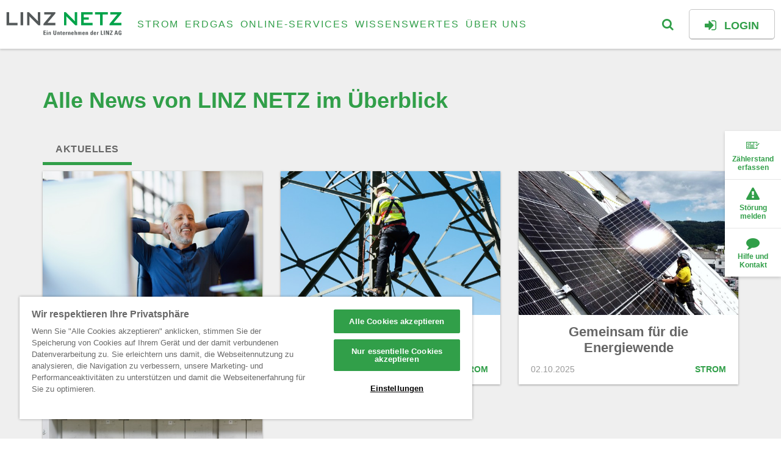

--- FILE ---
content_type: text/html;charset=UTF-8
request_url: https://www.linznetz.at/portal/de/home/news_uebersicht
body_size: 79727
content:
<?xml version="1.0" encoding="UTF-8"?>
<!DOCTYPE HTML>
<html itemscope="itemscope" itemtype="http://schema.org/WebPage" lang="de" xmlns="http://www.w3.org/1999/xhtml"><head id="j_idt2"><link type="text/css" rel="stylesheet" href="/portal/jakarta.faces.resource/theme.css.jsf;jsessionid=4eBeJVhEQBSpWOQ1fZClTUK1_NG9AlkQX_Nnisb5.node1?ln=primefaces-saga&amp;v=13.0.9" /><link type="text/css" rel="stylesheet" href="/portal/jakarta.faces.resource/primeicons/primeicons.css.jsf;jsessionid=4eBeJVhEQBSpWOQ1fZClTUK1_NG9AlkQX_Nnisb5.node1?ln=primefaces&amp;v=13.0.9" /><script src="/portal/jakarta.faces.resource/jquery/jquery.js.jsf;jsessionid=4eBeJVhEQBSpWOQ1fZClTUK1_NG9AlkQX_Nnisb5.node1?ln=primefaces&amp;v=13.0.9"></script><link rel="stylesheet" href="/portal/jakarta.faces.resource/components.css.jsf;jsessionid=4eBeJVhEQBSpWOQ1fZClTUK1_NG9AlkQX_Nnisb5.node1?ln=primefaces&amp;v=13.0.9" /><script src="/portal/jakarta.faces.resource/jquery/jquery-plugins.js.jsf;jsessionid=4eBeJVhEQBSpWOQ1fZClTUK1_NG9AlkQX_Nnisb5.node1?ln=primefaces&amp;v=13.0.9"></script><script src="/portal/jakarta.faces.resource/core.js.jsf;jsessionid=4eBeJVhEQBSpWOQ1fZClTUK1_NG9AlkQX_Nnisb5.node1?ln=primefaces&amp;v=13.0.9"></script><script src="/portal/jakarta.faces.resource/components.js.jsf;jsessionid=4eBeJVhEQBSpWOQ1fZClTUK1_NG9AlkQX_Nnisb5.node1?ln=primefaces&amp;v=13.0.9"></script><script type="text/javascript">if(window.PrimeFaces){PrimeFaces.settings.locale='de';PrimeFaces.settings.viewId='/de/linz_netz_website/news_uebersicht/news_uebersicht.xhtml';PrimeFaces.settings.contextPath='/portal';PrimeFaces.settings.cookiesSecure=false;PrimeFaces.settings.cookiesSameSite='Strict';}</script>
	<script type="text/javascript">$=jQuery;</script>
	<script type="text/javascript">if(window.PrimeFaces){PrimeFaces.settings.locale='de';}</script>

    <!-- OneTrust Cookie-Einwilligungshinweis &#8211; Anfang f&uuml;r linznetz.at -->
    <script src="https://cdn.cookielaw.org/scripttemplates/otSDKStub.js" type="text/javascript" charset="UTF-8" data-domain-script="c2bcb6e3-1cc3-4653-a3e3-4230ae2ce475"></script>
    <script type="text/javascript">
        function OptanonWrapper() { }
    </script>
    <!-- OneTrust-Cookie-Einwilligungshinweis &#8211; Ende f&uuml;r linznetz.at -->

<title>
             News-Übersicht der LINZ NETZ GmbH
      </title>

	<meta charset="utf-8" />
	<meta name="viewport" content="width=device-width, initial-scale=1.0, maximum-scale=1, user-scalable=no" />
            <!-- meta -->
			<meta name="viewport" content="width=device-width, initial-scale=1.0, maximum-scale=1, user-scalable=no" />
			<meta property="og:type" content="website" />
			<meta property="og:locale" content="de_DE" />
			<meta property="og:locale:alternate" content="en_GB" />
			<meta itemprop="copyrightYear" content="2019" />
			<meta itemprop="copyrightHolder" content="LINZ Netz GmbH" /> 
            <meta name="keywords" content=" News-Übersicht, Aktuelles, News, LINZ NETZ GmbH, Neuigkeiten" />
            <meta name="description" content="Alle aktuellen News der LINZ NETZ GmbH im Überblick - seien Sie immer informiert, welche Neuigkeiten es in der LINZ NETZ GmbH gibt." />
            <!-- microdata -->
            <meta itemprop="name" content=" News-Übersicht der LINZ NETZ GmbH" />
            <meta itemprop="description" content="Alle aktuellen News der LINZ NETZ GmbH im Überblick - seien Sie immer informiert, welche Neuigkeiten es in der LINZ NETZ GmbH gibt." />
            <meta itemprop="keywords" content=" News-Übersicht, Aktuelles, News, LINZ NETZ GmbH, Neuigkeiten" /><meta content="https://www.linznetz.at/portal/de/home/news_uebersicht" itemprop="url" />
            <!-- socialmedia tags -->
            <meta property="og:title" content=" News-Übersicht der LINZ NETZ GmbH" />
            <meta property="og:site_name" content="LINZ Netz" /><meta content="https://www.linznetz.at/portal/de/home/news_uebersicht" property="og:url" /> 
            <meta property="og:image" content="/media/linz_netz_website/assets/logo/netz-logo_oglg.jpg" />
            <meta property="og:description" content="Alle aktuellen News der LINZ NETZ GmbH im Überblick - seien Sie immer informiert, welche Neuigkeiten es in der LINZ NETZ GmbH gibt." />
	<meta property="og:type" content="website" />
	<meta property="og:locale" content="de_DE" />
	<meta property="og:locale:alternate" content="en_GB" />

	<meta name="google-site-verification" content="KV5xslQEo5R0T1v8rTKP6iTxPOSYvWdZnKJGT7KFQts" />
	<meta name="googlebot" content="noodp" />


	<!-- favicons -->
	<link href="/resources/img/favicons/favicon.ico" rel="shortcut icon" type="image/x-icon" />
	<link rel="icon" type="image/png" sizes="16x16" href="/resources/img/favicons/favicon-16x16.png" />
	<link rel="icon" type="image/png" sizes="32x32" href="/resources/img/favicons/favicon-32x32.png" />
	<link rel="apple-touch-icon" sizes="57x57" href="/resources/img/favicons/apple-touch-icon-57x57.png" />
	<link rel="apple-touch-icon" sizes="76x76" href="/resources/img/favicons/apple-touch-icon-76x76.png" />
	<link rel="apple-touch-icon" sizes="114x114" href="/resources/img/favicons/apple-touch-icon-114x114.png" />
	<link rel="apple-touch-icon" sizes="120x120" href="/resources/img/favicons/apple-touch-icon-120x120.png" />
	<link rel="apple-touch-icon" sizes="129x129" href="/resources/img/favicons/apple-touch-icon-129x129.png" />
	<link rel="apple-touch-icon" sizes="144x144" href="/resources/img/favicons/apple-touch-icon-144x144.png" />
	<link rel="apple-touch-icon" sizes="152x152" href="/resources/img/favicons/apple-touch-icon-152x152.png" />

	<!-- css -->
	<link rel="stylesheet" href="/resources/css/application.min.css" />

	<!-- disabled js -->
	<noscript>
		<link rel="stylesheet" href="/resources/css/no-js.min.css" />
	</noscript>

	<!-- Copyright (c) 2000-2017 etracker GmbH. All rights reserved. -->
	<!-- This material may not be reproduced, displayed, modified or distributed -->
	<!-- without the express prior written permission of the copyright holder. -->
	<!-- etracker tracklet 4.1 -->
	<script type="text/javascript">
		var et_pagename = "Alle News von LINZ NETZ im Überblick ";
		var et_areas = "Start/News-Übersicht";
	
	</script>
		<script id="_etLoader" type="text/javascript" charset="UTF-8" data-secure-code="KJ3B3g" src="//static.etracker.com/code/e.js"></script>
	<!-- etracker tracklet 4.1 end --></head>
<body>

	<!-- skip links -->
	<div class="skip-links-wrapper">
		<a href="#netz-main-content" title="Zum Inhalt springen" accesskey="1" class="skip-link sr-only sr-only-focusable">zum Inhalt springen</a> <a href="#netz-page-footer" title="Zum Footer springen" accesskey="2" class="skip-link sr-only sr-only-focusable">zum Footer springen</a>
	</div>
	<!-- ./skip links -->

	<!-- overlay -->
	<div class="netz-main-nav-overlay js-netz-nav-overlay" role="presentation"></div>
	<!-- overlay -->

	<div class="netz-page js-netz-page">

  <!-- page header -->
  <div class="netz-page-header-wrapper">
    <header class="netz-page-header">
      <!-- logo -->
      <div class="netz-page-logo-wrapper">
        <a class="netz-page-logo js-netz-page-logo" href="https://www.linznetz.at/portal/de/home#">
          <svg class="netz-page-logo-img" viewBox="0 0 252 52">
            <title>Linz Netz Logo</title>
            <defs></defs>
            <g id="linznetz_logo" stroke="none" stroke-width="1" fill="none" fill-rule="evenodd">
              <polygon id="Clip-2" points="81.1899601 40.8704664 250.799023 40.8704664 250.799023 50.6104286 81.1899601 50.6104286"></polygon>
              <path d="M86.441353,50.4591743 L86.441353,49.0088191 L83.1624982,49.0088191 L83.1624982,46.2524909 L86.0886475,46.2524909 L86.0886475,44.8024795 L83.1624982,44.8024795 L83.1624982,42.4772358 L86.3368477,42.4772358 L86.3368477,41.0272244 L81.1899601,41.0272244 L81.1899601,50.4591743 L86.441353,50.4591743 Z M88.2585082,50.4591743 L90.1004147,50.4591743 L90.1004147,43.8619315 L88.2585082,43.8619315 L88.2585082,50.4591743 Z M88.2585082,42.4772358 L90.1004147,42.4772358 L90.1004147,41.0272244 L88.2585082,41.0272244 L88.2585082,42.4772358 Z M93.9736436,43.8619315 L92.1317371,43.8619315 L92.1317371,50.4591743 L93.9736436,50.4591743 L93.9736436,45.9128486 C93.9736436,45.3250061 94.0781489,44.8677953 94.6659914,44.8677953 C95.2538339,44.8677953 95.3583392,45.3250061 95.3583392,45.9128486 L95.3583392,50.4591743 L97.2002457,50.4591743 L97.2002457,45.1682481 C97.2002457,44.2538265 96.4295189,43.7312998 95.5542867,43.7312998 C95.2146444,43.7312998 94.9141916,43.7838962 94.6529282,43.9141841 C94.4047281,44.0317526 94.1826542,44.2280439 93.9997699,44.5284967 L93.9736436,44.5284967 L93.9736436,43.8619315 Z M107.25854,41.0272244 L107.25854,47.5849339 C107.25854,48.6299872 106.866645,49.2047666 106.004476,49.2047666 C105.286002,49.2047666 104.789602,48.7475557 104.789602,47.5849339 L104.789602,41.0272244 L102.817064,41.0272244 L102.817064,47.7155656 C102.817064,49.4921562 103.862117,50.6159357 106.030602,50.6159357 C108.434225,50.6159357 109.231078,49.1267313 109.231078,47.7155656 L109.231078,41.0272244 L107.25854,41.0272244 Z M113.105682,43.8619315 L111.263776,43.8619315 L111.263776,50.4591743 L113.105682,50.4591743 L113.105682,45.9128486 C113.105682,45.3250061 113.210188,44.8677953 113.79803,44.8677953 C114.385872,44.8677953 114.490378,45.3250061 114.490378,45.9128486 L114.490378,50.4591743 L116.332284,50.4591743 L116.332284,45.1682481 C116.332284,44.2538265 115.561557,43.7312998 114.686325,43.7312998 C114.346683,43.7312998 114.04623,43.7838962 113.784967,43.9141841 C113.536767,44.0317526 113.314693,44.2280439 113.131809,44.5284967 L113.105682,44.5284967 L113.105682,43.8619315 Z M117.774389,44.998427 L118.51899,44.998427 L118.51899,49.0610717 C118.51899,49.4660299 118.728,50.5241498 120.321707,50.5241498 C120.765854,50.5241498 121.027118,50.4853006 121.275318,50.4591743 L121.275318,49.3223351 C121.183876,49.3484614 121.066307,49.3484614 120.948739,49.3484614 C120.347833,49.3484614 120.360896,49.0218822 120.360896,48.5258257 L120.360896,44.998427 L121.314507,44.998427 L121.314507,43.8619315 L120.360896,43.8619315 L120.360896,41.9942424 L118.51899,42.8168782 L118.51899,43.8619315 L117.774389,43.8619315 L117.774389,44.998427 Z M124.451031,46.4223121 C124.451042,45.8609397 124.437979,44.8677953 125.287085,44.8677953 C126.162317,44.8677953 126.136191,45.7822169 126.136191,46.4223121 L124.451031,46.4223121 Z M127.978097,47.4543023 C128.043413,45.3380693 127.769087,43.7312998 125.287085,43.7312998 C122.857336,43.7312998 122.596073,45.2730972 122.596073,47.0754704 C122.596073,49.1397945 122.909589,50.5894622 125.287085,50.5894622 C126.149254,50.5894622 126.802412,50.3543287 127.233497,49.9493671 C127.677644,49.5444089 127.912781,48.9565664 127.938908,48.238436 L126.071219,48.238436 C126.071219,48.7867452 125.940587,49.414121 125.287085,49.414121 C124.477169,49.414121 124.451042,48.238436 124.451042,47.4543023 L127.978097,47.4543023 Z M129.749531,43.8619315 L129.749531,50.4591743 L131.591438,50.4591743 L131.591438,46.8664598 C131.591438,46.2133014 131.61722,45.2730972 133.237397,45.3772588 L133.237397,43.7312998 C132.492796,43.7312998 131.865764,43.9537174 131.525778,44.7110373 L131.500339,44.7110373 L131.500339,43.8619315 L129.749531,43.8619315 Z M136.577442,43.8619315 L134.735879,43.8619315 L134.735879,50.4591743 L136.577442,50.4591743 L136.577442,45.9128486 C136.577442,45.3250061 136.681948,44.8677953 137.270134,44.8677953 C137.857976,44.8677953 137.962138,45.3250061 137.962138,45.9128486 L137.962138,50.4591743 L139.804044,50.4591743 L139.804044,45.1682481 C139.804044,44.2538265 139.033661,43.7312998 138.158429,43.7312998 C137.818443,43.7312998 137.51799,43.7838962 137.257071,43.9141841 C137.008527,44.0317526 136.786453,44.2280439 136.603569,44.5284967 L136.577442,44.5284967 L136.577442,43.8619315 Z M143.451062,46.4223121 C143.451074,45.8609397 143.438011,44.8677953 144.287117,44.8677953 C145.162693,44.8677953 145.136566,45.7822169 145.136566,46.4223121 L143.451062,46.4223121 Z M146.978129,47.4543023 C147.043445,45.3380693 146.769462,43.7312998 144.287117,43.7312998 C141.857368,43.7312998 141.596448,45.2730972 141.596448,47.0754704 C141.596448,49.1397945 141.90962,50.5894622 144.287117,50.5894622 C145.14963,50.5894622 145.802444,50.3543287 146.233529,49.9493671 C146.677676,49.5444089 146.912813,48.9565664 146.939283,48.238436 L145.070907,48.238436 C145.070907,48.7867452 144.940275,49.414121 144.287117,49.414121 C143.4772,49.414121 143.451074,48.238436 143.451074,47.4543023 L146.978129,47.4543023 Z M153.818072,50.4591743 L153.818072,45.1682481 C153.818072,44.2538265 153.047345,43.7312998 152.172113,43.7312998 C151.83247,43.7312998 151.532018,43.7838962 151.270754,43.9141841 C151.022898,44.0317526 150.80048,44.2280439 150.617596,44.5284967 L150.591813,44.5284967 L150.591813,41.0272244 L148.749563,41.0272244 L148.749563,50.4591743 L150.591813,50.4591743 L150.591813,45.9128486 C150.591813,45.3250061 150.695975,44.8677953 151.283817,44.8677953 C151.87166,44.8677953 151.976165,45.3250061 151.976165,45.9128486 L151.976165,50.4591743 L153.818072,50.4591743 Z M157.554481,43.8619315 L155.712231,43.8619315 L155.712231,50.4591743 L157.554481,50.4591743 L157.554481,45.9128486 C157.554481,45.3250061 157.658643,44.8677953 158.246485,44.8677953 C158.834328,44.8677953 158.938833,45.3250061 158.938833,45.9128486 L158.938833,50.4591743 L160.74155,50.4591743 L160.74155,45.9128486 C160.74155,45.3250061 160.846055,44.8677953 161.433898,44.8677953 C162.022084,44.8677953 162.126246,45.3250061 162.126246,45.9128486 L162.126246,50.4591743 L163.968152,50.4591743 L163.968152,45.1682481 C163.968152,44.2538265 163.197769,43.7312998 162.322193,43.7312998 C161.564873,43.7312998 161.042003,43.9925631 160.610918,44.5673425 C160.310466,44.0448158 159.788283,43.7312998 159.134781,43.7312998 C158.442776,43.7312998 157.946032,43.9406542 157.580264,44.5284967 L157.554481,44.5284967 L157.554481,43.8619315 Z M167.555011,46.4223121 C167.555023,45.8609397 167.541959,44.8677953 168.391065,44.8677953 C169.266297,44.8677953 169.240515,45.7822169 169.240515,46.4223121 L167.555011,46.4223121 Z M171.082078,47.4543023 C171.147737,45.3380693 170.873411,43.7312998 168.391065,43.7312998 C165.96166,43.7312998 165.700053,45.2730972 165.700053,47.0754704 C165.700053,49.1397945 166.013569,50.5894622 168.391065,50.5894622 C169.253234,50.5894622 169.906393,50.3543287 170.337477,49.9493671 C170.781625,49.5444089 171.017106,48.9565664 171.042888,48.238436 L169.174855,48.238436 C169.174855,48.7867452 169.044224,49.414121 168.391065,49.414121 C167.581493,49.414121 167.555023,48.238436 167.555023,47.4543023 L171.082078,47.4543023 Z M174.695418,43.8619315 L172.853512,43.8619315 L172.853512,50.4591743 L174.695418,50.4591743 L174.695418,45.9128486 C174.695418,45.3250061 174.800267,44.8677953 175.38811,44.8677953 C175.975609,44.8677953 176.080114,45.3250061 176.080114,45.9128486 L176.080114,50.4591743 L177.922364,50.4591743 L177.922364,45.1682481 C177.922364,44.2538265 177.151293,43.7312998 176.276405,43.7312998 C175.936419,43.7312998 175.635966,43.7838962 175.374703,43.9141841 C175.126503,44.0317526 174.904429,44.2280439 174.721545,44.5284967 L174.695418,44.5284967 L174.695418,43.8619315 Z M185.943148,49.4529667 C185.276583,49.4529667 185.159015,48.7606189 185.159015,47.1015968 C185.159015,45.7822169 185.145951,44.8677953 185.943148,44.8677953 C186.700812,44.8677953 186.687749,45.7822169 186.687749,47.1015968 C186.687749,48.7606189 186.569837,49.4529667 185.943148,49.4529667 Z M188.529311,50.4591743 L188.529311,41.0272244 L186.687749,41.0272244 L186.687749,44.4889635 L186.661279,44.4889635 C186.282447,43.9275911 185.825236,43.7312998 185.159015,43.7312998 C183.304045,43.7312998 183.356298,45.7822169 183.356298,47.1146599 C183.356298,48.4732292 183.290982,50.5894622 185.198548,50.5894622 C185.903615,50.5894622 186.413079,50.3673884 186.752721,49.727637 L186.778847,49.727637 L186.778847,50.4591743 L188.529311,50.4591743 Z M192.205206,46.4223121 C192.205218,45.8609397 192.192155,44.8677953 193.04126,44.8677953 C193.916493,44.8677953 193.890366,45.7822169 193.890366,46.4223121 L192.205206,46.4223121 Z M195.732273,47.4543023 C195.797932,45.3380693 195.523262,43.7312998 193.04126,43.7312998 C190.611855,43.7312998 190.350248,45.2730972 190.350248,47.0754704 C190.350248,49.1397945 190.663764,50.5894622 193.04126,50.5894622 C193.903429,50.5894622 194.556588,50.3543287 194.987672,49.9493671 C195.43182,49.5444089 195.666957,48.9565664 195.693083,48.238436 L193.82505,48.238436 C193.82505,48.7867452 193.694419,49.414121 193.04126,49.414121 C192.231688,49.414121 192.205218,48.238436 192.205218,47.4543023 L195.732273,47.4543023 Z M197.503707,43.8619315 L197.503707,50.4591743 L199.345613,50.4591743 L199.345613,46.8664598 C199.345613,46.2133014 199.37174,45.2730972 200.991572,45.3772588 L200.991572,43.7312998 C200.246972,43.7312998 199.61994,43.9537174 199.280297,44.7110373 L199.254171,44.7110373 L199.254171,43.8619315 L197.503707,43.8619315 Z M210.984551,50.4591743 L210.984551,48.8912506 L208.032275,48.8912506 L208.032275,41.0272244 L206.059737,41.0272244 L206.059737,50.4591743 L210.984551,50.4591743 Z M212.643573,50.4591743 L214.615767,50.4591743 L214.615767,41.0272244 L212.643573,41.0272244 L212.643573,50.4591743 Z M218.639223,50.4591743 L218.639223,43.5614786 L218.665349,43.5614786 L221.238793,50.4591743 L223.838363,50.4591743 L223.838363,41.0272244 L221.9968,41.0272244 L221.9968,47.5588076 L221.97033,47.5588076 L219.462202,41.0272244 L216.797316,41.0272244 L216.797316,50.4591743 L218.639223,50.4591743 Z M225.812276,42.4772358 L229.587875,42.4772358 L225.629392,48.7344926 L225.629392,50.4591743 L231.586196,50.4591743 L231.586196,49.0088191 L227.523895,49.0088191 L231.494754,42.7388429 L231.494754,41.0272244 L225.812276,41.0272244 L225.812276,42.4772358 Z M237.303394,50.4591743 L237.838983,48.3690677 L240.53034,48.3690677 L241.052522,50.4591743 L243.129566,50.4591743 L240.569185,41.0272244 L237.969615,41.0272244 L235.356982,50.4591743 L237.303394,50.4591743 Z M240.111974,46.9190562 L238.230878,46.9190562 L239.132237,42.8430045 L239.158363,42.8430045 L240.111974,46.9190562 Z M250.791113,43.9275911 C250.908682,41.9547092 249.70687,40.8704664 247.773522,40.8704664 C244.546919,40.8704664 244.429351,43.2871522 244.429351,45.6646485 C244.429351,49.2439561 244.808183,50.6159357 248.126227,50.6159357 C248.910361,50.6159357 250.255867,50.4065779 250.791113,50.3024163 L250.791113,45.5209536 L247.747395,45.5209536 L247.747395,46.9709651 L248.818575,46.9709651 L248.818575,49.0610717 C248.518122,49.1655771 248.16576,49.2439561 247.838837,49.2439561 C246.715405,49.2439561 246.428015,48.7214294 246.428015,45.7691538 C246.428015,43.9406542 246.428015,42.2812883 247.655953,42.2812883 C248.701006,42.2812883 248.844701,43.0523589 248.831638,43.9275911 L250.791113,43.9275911 Z" id="Fill-1" fill="#54595A"></path>
              <path d="M130.96475,29.4866009 L130.96475,13.911525 C130.96475,13.3295265 130.945155,12.6430228 130.90734,11.8523574 C130.869182,11.0610046 130.811773,10.2201492 130.735457,9.3291037 C131.010471,9.71102943 131.308517,10.0840172 131.629252,10.4477233 C131.949644,10.8110856 132.324006,11.2208565 132.751653,11.6746296 L150.531654,29.4866009 L154.380819,29.4866009 L154.380819,0.655161157 L149.317467,0.655161157 L149.317467,15.7933085 C149.317467,16.1573583 149.332593,16.6757598 149.362844,17.3481691 C149.39344,18.0212659 149.454974,19.1666994 149.546416,20.7851569 C149.179616,20.2578175 148.775002,19.7445726 148.331886,19.2440471 C147.888769,18.7438653 147.377587,18.2124007 146.796964,17.6482781 L129.750563,0.655161157 L125.90071,0.655161157 L125.90071,29.4866009 L130.96475,29.4866009" id="Fill-4" fill="#00A349"></path>
              <polyline id="Fill-5" fill="#00A349" points="188.083445 29.4584119 188.083445 24.0303225 168.699769 24.0303225 168.699769 16.8840829 179.881152 16.8840829 179.881152 11.9740511 168.699769 11.9740511 168.699769 5.53700398 187.854152 5.53700398 187.854152 0.627315986 163.063356 0.627315986 163.063356 29.4584119 188.083445 29.4584119"></polyline>
              <polyline id="Fill-6" fill="#00A349" points="221.095098 5.782454 221.095098 0.627315986 193.188049 0.627315986 193.188049 5.782454 204.300335 5.782454 204.300335 29.4584119 209.936747 29.4584119 209.936747 5.782454 221.095098 5.782454"></polyline>
              <polyline id="Fill-7" fill="#00A349" points="250.768768 29.4584119 250.768768 24.0303225 233.584516 24.0303225 250.768768 3.49124335 250.768768 0.627315986 226.458903 0.627315986 226.458903 5.782454 241.695024 5.782454 224.763098 26.3215331 224.763098 29.4584119 250.768768 29.4584119"></polyline>
              <polyline id="Fill-8" fill="#54595A" points="24.7065471 29.4584119 24.7065471 24.0303225 6.53705761 24.0303225 6.53705761 0.627315986 0.900645042 0.627315986 0.900645042 29.4584119 24.7065471 29.4584119"></polyline>
              <polygon id="Fill-11" fill="#54595A" points="31.4395781 29.4580682 37.0759907 29.4580682 37.0759907 0.626972219 31.4395781 0.626972219"></polygon>
              <polyline id="Fill-12" fill="#54595A" points="107.154379 29.450849 107.154379 24.0227596 89.9701268 24.0227596 107.154379 3.48368047 107.154379 0.6197531 82.8445133 0.6197531 82.8445133 5.77489111 98.0809781 5.77489111 81.1490518 26.3139703 81.1490518 29.450849 107.154379 29.450849"></polyline>
              <path d="M50.7421254,29.450849 L50.7421254,13.8761169 C50.7421254,13.2941185 50.7228744,12.6076147 50.6847162,11.8166056 C50.646558,11.0255965 50.5891489,10.1847411 50.5128325,9.29369564 C50.7878465,9.67527761 51.085893,10.0482654 51.4066281,10.4119714 C51.7273632,10.7756775 52.1013823,11.1851046 52.5293729,11.6392216 L70.3093737,29.450849 L74.1585389,29.450849 L74.1585389,0.6197531 L69.094843,0.6197531 L69.094843,15.7579004 C69.094843,16.1219503 69.1099688,16.6403517 69.1405641,17.312761 C69.1711594,17.9858579 69.23235,19.1312913 69.3237922,20.7497489 C68.957336,20.2224095 68.5523778,19.7088208 68.1096053,19.208639 C67.6668327,18.7084572 67.1549628,18.1766488 66.5743394,17.6128701 L49.5279385,0.6197531 L45.6784296,0.6197531 L45.6784296,29.450849 L50.7421254,29.450849" id="Fill-13" fill="#54595A"></path>
            </g>
          </svg>
          <img class="netz-page-logo-img-print" src="/resources/img/page_logo_print.png" alt="Linz Netz Logo" />
        </a>
      </div><!-- ./logo -->
		<!-- main navigation -->
		<nav class="netz-mega-nav-wrapper">
			<ul class="netz-mega-nav-list">			
		<li class="netz-mega-nav-item"><a id="j_idt33" href="https://www.linznetz.at/portal/de/home/strom" class="netz-mega-nav-link js-netz-toggle-mega-nav">
				<span class="netz-mega-nav-link-text">Strom</span></a>
			<div class="netz-mega-nav-sub-wrapper js-netz-mega-sub">
				<div class="container">
					<div class="netz-mega-sub-inner">
						<div class="netz-mega-sub-child"><a id="j_idt36" href="https://www.linznetz.at/portal/de/home/strom/mein_stromanschluss" class="netz-mega-sub-headline">Mein Stromanschluss</a>
							<ul class="netz-mega-sub-list">
								<li class="netz-mega-sub-item"><a id="j_idt39" href="https://www.linznetz.at/portal/de/home/strom/mein_stromanschluss/stromanschluss_herstellen" class="netz-mega-sub-link">Stromanschluss herstellen</a>
								</li>
								<li class="netz-mega-sub-item">
									<a class="netz-mega-sub-link netz-mega-sub--toggle collapsed" data-toggle="collapse" href="#collapse021" aria-expanded="false" aria-controls="collapse021">
										<span class="netz-mega-sub-toggle-text">Erzeugungsanlage anschließen</span>
									</a>									
									<div class="netz-mega-sub-collapse collapse" id="collapse021">
										<ul class="netz-mega-collapse-list">
											<li class="netz-mega-collapse-item"><a id="j_idt42" href="https://www.linznetz.at/portal/de/home/strom/mein_stromanschluss/erzeugungsanlage_anschliessen/planungsablauf" class="netz-mega-collapse-link">Planungsablauf</a>
											</li>
											<li class="netz-mega-collapse-item"><a id="j_idt45" href="https://www.linznetz.at/portal/de/home/strom/mein_stromanschluss/erzeugungsanlage_anschliessen/netzzugangszusage" class="netz-mega-collapse-link">Netzzugangszusage</a>
											</li>
											<li class="netz-mega-collapse-item"><a id="j_idt48" href="https://www.linznetz.at/portal/de/home/strom/mein_stromanschluss/erzeugungsanlage_anschliessen/ablauf_errichtung_inbetriebnahme" class="netz-mega-collapse-link">Ablauf Errichtung/Inbetriebnahme</a>
											</li>
											<li class="netz-mega-collapse-item"><a id="j_idt51" href="https://www.linznetz.at/portal/de/home/strom/mein_stromanschluss/erzeugungsanlage_anschliessen/anschlusskosten" class="netz-mega-collapse-link">Anschlusskosten</a>
											</li>
											<li class="netz-mega-collapse-item"><a id="j_idt54" href="https://www.linznetz.at/portal/de/home/strom/mein_stromanschluss/erzeugungsanlage_anschliessen/einspeisekapazitaeten" class="netz-mega-collapse-link">Einspeisekapazitäten</a>
											</li>
											<li class="netz-mega-collapse-item"><a id="j_idt57" href="https://www.linznetz.at/portal/de/home/strom/mein_stromanschluss/erzeugungsanlage_anschliessen/kleinsterzeugungsanlagen" class="netz-mega-collapse-link">Kleinsterzeugungsanlage</a>
											</li>
											<li class="netz-mega-collapse-item"><a id="j_idt60" href="https://www.linznetz.at/portal/de/home/strom/mein_stromanschluss/erzeugungsanlage_anschliessen/energiegemeinschaften" class="netz-mega-collapse-link">Energiegemeinschaft</a>
											</li>
										</ul>
									</div>
								</li>
								<li class="netz-mega-sub-item"><a id="j_idt63" href="https://www.linznetz.at/portal/de/home/strom/mein_stromanschluss/verbrauchsmittel_anschliessen" class="netz-mega-sub-link">Verbrauchsmittel anschließen</a>
								</li>
								<li class="netz-mega-sub-item"><a id="j_idt66" href="https://www.linznetz.at/portal/de/home/strom/mein_stromanschluss/stromanschluss_entfernen_oder_versetzen" class="netz-mega-sub-link">Stromanschluss entfernen oder versetzen</a>
								</li>
								<li class="netz-mega-sub-item"><a id="j_idt69" href="https://www.linznetz.at/portal/de/home/strom/mein_stromanschluss/arbeiten_rund_um_den_stromanschluss" class="netz-mega-sub-link">Arbeiten rund um den Stromanschluss</a>
								</li>
							</ul>
						</div>
						<div class="netz-mega-sub-child"><a id="j_idt72" href="https://www.linznetz.at/portal/de/home/strom/meine_netznutzung_strom" class="netz-mega-sub-headline">Meine Netznutzung</a>
							<ul class="netz-mega-sub-list">
								<li class="netz-mega-sub-item"><a id="j_idt75" href="https://www.linznetz.at/portal/de/home/strom/meine_netznutzung_strom/netzzugang_an__oder_abmelden_strom" class="netz-mega-sub-link">Netzzugang an- oder abmelden</a>
								</li>
								<li class="netz-mega-sub-item"><a id="j_idt78" href="https://www.linznetz.at/portal/de/home/strom/meine_netznutzung_strom/teilnahme_energiegemeinschaft" class="netz-mega-sub-link">Teilnahme Energiegemeinschaft</a>
								</li>
								<li class="netz-mega-sub-item"><a id="j_idt81" href="https://www.linznetz.at/portal/de/home/strom/meine_netznutzung_strom/kundendaten_aendern_strom" class="netz-mega-sub-link">Kundendaten ändern</a>
								</li>
								<li class="netz-mega-sub-item"><a id="j_idt84" href="https://www.linznetz.at/portal/de/home/strom/meine_netznutzung_strom/lieferantenwechsel_strom" class="netz-mega-sub-link">Lieferantenwechsel</a>
								</li>
								<li class="netz-mega-sub-item"><a id="j_idt87" href="https://www.linznetz.at/portal/de/home/strom/meine_netznutzung_strom/zaehlerablesung_strom" class="netz-mega-sub-link">Zählerablesung</a>
								</li>
								<li class="netz-mega-sub-item"><a id="j_idt90" href="https://www.linznetz.at/portal/de/home/strom/meine_netznutzung_strom/zaehlerwechsel_strom" class="netz-mega-sub-link">Zählerwechsel</a>
								</li>
								<li class="netz-mega-sub-item"><a id="j_idt93" href="https://www.linznetz.at/portal/de/home/strom/meine_netznutzung_strom/meine_stromnetz_rechnung" class="netz-mega-sub-link">Meine Stromnetz-Rechnung</a>
								</li>
							</ul>
						</div>
						<div class="netz-mega-sub-child"><a id="j_idt96" href="https://www.linznetz.at/portal/de/home/strom/dienstleistungsqualitaet_strom" class="netz-mega-sub-headline">Dienstleistungsqualität</a>
							<ul class="netz-mega-sub-list">
								<li class="netz-mega-sub-item"><a id="j_idt99" href="https://www.linznetz.at/portal/de/home/strom/dienstleistungsqualitaet_strom/standards_und_kennzahlen_strom" class="netz-mega-sub-link">Kennzahlen</a>
								</li>
								<li class="netz-mega-sub-item"><a id="j_idt102" href="https://www.linznetz.at/portal/de/home/strom/dienstleistungsqualitaet_strom/stoerungen_und_beschwerden_strom" class="netz-mega-sub-link">Störungen und Beschwerden</a>
								</li>
							</ul>
						</div>
						<div class="netz-mega-sub-child"><a id="j_idt105" href="https://www.linznetz.at/portal/de/home/strom/preise_strom" class="netz-mega-sub-headline">Preise</a>
						</div>
					</div>
				</div>
			</div>
		</li>
		<li class="netz-mega-nav-item"><a id="j_idt108" href="https://www.linznetz.at/portal/de/home/erdgas" class="netz-mega-nav-link js-netz-toggle-mega-nav">
				<span class="netz-mega-nav-link-text">Erdgas</span></a>
			<div class="netz-mega-nav-sub-wrapper js-netz-mega-sub">
				<div class="container">
					<div class="netz-mega-sub-inner">
						<div class="netz-mega-sub-child"><a id="j_idt111" href="https://www.linznetz.at/portal/de/home/erdgas/mein_erdgasanschluss" class="netz-mega-sub-headline">Mein Erdgasanschluss</a>
							<ul class="netz-mega-sub-list">
								<li class="netz-mega-sub-item"><a id="j_idt114" href="https://www.linznetz.at/portal/de/home/erdgas/mein_erdgasanschluss/erdgasanschluss_herstellen" class="netz-mega-sub-link">Erdgasanschluss herstellen</a>
								</li>
								<li class="netz-mega-sub-item"><a id="j_idt117" href="https://www.linznetz.at/portal/de/home/erdgas/mein_erdgasanschluss/erdgasanschluss_umlegen" class="netz-mega-sub-link">Erdgasanschluss umlegen</a>
								</li>
							</ul>
						</div>
						<div class="netz-mega-sub-child"><a id="j_idt120" href="https://www.linznetz.at/portal/de/home/erdgas/meine_netznutzung_erdgas" class="netz-mega-sub-headline">Meine Netznutzung</a>
							<ul class="netz-mega-sub-list">
								<li class="netz-mega-sub-item"><a id="j_idt123" href="https://www.linznetz.at/portal/de/home/erdgas/meine_netznutzung_erdgas/netzzugang_an__oder_abmelden_erdgas" class="netz-mega-sub-link">Netzzugang an- oder abmelden</a>
								</li>
								<li class="netz-mega-sub-item"><a id="j_idt126" href="https://www.linznetz.at/portal/de/home/erdgas/meine_netznutzung_erdgas/verpflichtende_ueberpruefung_ihrer_gasanlage" class="netz-mega-sub-link">Verpflichtende Überprüfung Ihrer Erdgasanlage</a>
								</li>
								<li class="netz-mega-sub-item"><a id="j_idt129" href="https://www.linznetz.at/portal/de/home/erdgas/meine_netznutzung_erdgas/kundendaten_aendern_erdgas" class="netz-mega-sub-link">Kundendaten ändern</a>
								</li>
								<li class="netz-mega-sub-item"><a id="j_idt132" href="https://www.linznetz.at/portal/de/home/erdgas/meine_netznutzung_erdgas/lieferantenwechsel_erdgas" class="netz-mega-sub-link">Lieferantenwechsel</a>
								</li>
								<li class="netz-mega-sub-item"><a id="j_idt135" href="https://www.linznetz.at/portal/de/home/erdgas/meine_netznutzung_erdgas/zaehlerablesung_erdgas" class="netz-mega-sub-link">Zählerablesung</a>
								</li>
								<li class="netz-mega-sub-item"><a id="j_idt138" href="https://www.linznetz.at/portal/de/home/erdgas/meine_netznutzung_erdgas/zaehlerwechsel_erdgas" class="netz-mega-sub-link">Zählerwechsel</a>
								</li>
								<li class="netz-mega-sub-item"><a id="j_idt141" href="https://www.linznetz.at/portal/de/home/erdgas/meine_netznutzung_erdgas/meine_gasnetz_rechnung" class="netz-mega-sub-link">Meine Gasnetz-Rechnung</a>
								</li>
							</ul>
						</div>
						<div class="netz-mega-sub-child"><a id="j_idt144" href="https://www.linznetz.at/portal/de/home/erdgas/dienstleistungsqualitaet_erdgas" class="netz-mega-sub-headline">Dienstleistungsqualität</a>
							<ul class="netz-mega-sub-list">
								<li class="netz-mega-sub-item"><a id="j_idt147" href="https://www.linznetz.at/portal/de/home/erdgas/dienstleistungsqualitaet_erdgas/standards_und_kennzahlen_erdgas" class="netz-mega-sub-link">Kennzahlen</a>
								</li>
								<li class="netz-mega-sub-item"><a id="j_idt150" href="https://www.linznetz.at/portal/de/home/erdgas/dienstleistungsqualitaet_erdgas/stoerungen_und_beschwerden_erdgas" class="netz-mega-sub-link">Störungen und Beschwerden</a>
								</li>
							</ul>
						</div>
						<div class="netz-mega-sub-child"><a id="j_idt153" href="https://www.linznetz.at/portal/de/home/erdgas/preise_erdgas" class="netz-mega-sub-headline">Preise</a>
						</div>
					</div>
				</div>
			</div>
		</li>
		<li class="netz-mega-nav-item"><a id="j_idt156" href="https://www.linznetz.at/portal/de/home/online_services" class="netz-mega-nav-link js-netz-toggle-mega-nav">
				<span class="netz-mega-nav-link-text">Online-Services</span></a>
			<div class="netz-mega-nav-sub-wrapper js-netz-mega-sub">
				<div class="container">
					<div class="netz-mega-sub-inner">
						<div class="netz-mega-sub-child"><a id="j_idt159" href="https://www.linznetz.at/portal/de/home/online_services/serviceportal" class="netz-mega-sub-headline">Serviceportal</a>
							<ul class="netz-mega-sub-list">
								<li class="netz-mega-sub-item"><a id="j_idt204" href="https://www.linznetz.at/portal/start.app?id=5&nav=/de_1/linz_netz_website/online_services/serviceportal/registrierung/registrierung.nav.xhtml" class="netz-mega-sub-link">Registrierung</a>					
								</li>
								<li class="netz-mega-sub-item"><a id="j_idt210" href="https://www.linznetz.at/portal/de/home/online_services/serviceportal/verbrauchsdateninformation_1/verbrauchsdateninformation.html" class="netz-mega-sub-link">Verbrauchsdateninformation</a>					
								</li>
								<li class="netz-mega-sub-item"><a id="j_idt216" href="https://www.linznetz.at/portal/de/home/online_services/serviceportal/vollmachtsverwaltung" class="netz-mega-sub-link">Vollmachtsverwaltung</a>					
								</li>
								<li class="netz-mega-sub-item"><a id="j_idt222" href="https://www.linznetz.at/portal/de/home/online_services/serviceportal/kundenschnittstelle" class="netz-mega-sub-link">Kundenschnittstelle</a>					
								</li>
							</ul>
						</div>
						<div class="netz-mega-sub-child"><a id="j_idt231" href="https://www.linznetz.at/portal/start.app?id=6&nav=/de_1/linz_netz_website/online_services/zaehlerstanderfassung/zaehlerstanderfassung.nav.xhtml" class="netz-mega-sub-headline">Zählerstanderfassung</a>
						</div>
						<div class="netz-mega-sub-child"><a id="j_idt234" href="https://www.linznetz.at/portal/start.app?id=7&nav=/de_1/linz_netz_website/online_services/kundendatenanforderung/kundendatenanforderung.nav.xhtml&formidapp42=stromnetzFormularPortlet103" formMetaTitle="LINZ NETZ Kundendatenanforderung" formMetaDescription="Hier können Sie mit wenigen Klicks Ihre Kundendaten bei der LINZ NETZ GmbH gemäß §12 Abs 4 END-VO anfordern." formMetaKeywords="Kundendaten, E-Mail, Kundeninformation, Kundendatenforderung" class="netz-mega-sub-headline">Kundendatenanforderung</a>
						</div>
						<div class="netz-mega-sub-child"><a id="j_idt237" href="https://www.linznetz.at/portal/de/home/online_services/marktpartner_services" class="netz-mega-sub-headline">Marktpartner-Services</a>
							<ul class="netz-mega-sub-list">
								<li class="netz-mega-sub-item"><a id="j_idt240" href="https://www.linznetz.at/portal/de/home/online_services/marktpartner_services/elektrotechniker" class="netz-mega-sub-link">Elektrotechniker</a>
								</li>
								<li class="netz-mega-sub-item"><a id="j_idt243" href="https://www.linznetz.at/portal/de/home/online_services/marktpartner_services/installateure" class="netz-mega-sub-link">Installateure</a>
								</li>
								<li class="netz-mega-sub-item"><a id="j_idt246" href="https://www.linznetz.at/portal/de/home/online_services/marktpartner_services/tiefbaufirmen_und_leitungstraeger" class="netz-mega-sub-link">Tiefbaufirmen und Leitungsträger</a>
								</li>
								<li class="netz-mega-sub-item"><a id="j_idt249" href="https://www.linznetz.at/portal/de/home/online_services/marktpartner_services/lieferanten" class="netz-mega-sub-link">Lieferanten</a>
								</li>
							</ul>
						</div>
						<div class="netz-mega-sub-child"><a id="j_idt252" href="https://www.linznetz.at/portal/de/home/online_services/aktuelle_stoermeldungen" class="netz-mega-sub-headline">Aktuelle Störmeldungen</a>
						</div>
						<div class="netz-mega-sub-child"><a id="j_idt255" href="https://www.linznetz.at/portal/de/home/online_services/downloads" class="netz-mega-sub-headline">Infomaterial</a>
						</div>
						<div class="netz-mega-sub-child"><a id="j_idt258" href="https://www.linznetz.at/portal/de/home/online_services/versorgungsbereichsabfrage/grafischer_versorgungsbereich.html" class="netz-mega-sub-headline">Versorgungsbereichsabfrage</a>
						</div>
					</div>
				</div>
			</div>
		</li>
		<li class="netz-mega-nav-item"><a id="j_idt261" href="https://www.linznetz.at/portal/de/home/wissenswertes" class="netz-mega-nav-link js-netz-toggle-mega-nav">
				<span class="netz-mega-nav-link-text">Wissenswertes</span></a>
			<div class="netz-mega-nav-sub-wrapper js-netz-mega-sub">
				<div class="container">
					<div class="netz-mega-sub-inner">
						<div class="netz-mega-sub-child"><a id="j_idt264" href="https://www.linznetz.at/portal/de/home/wissenswertes/energiemarkt" class="netz-mega-sub-headline">Energiemarkt</a>
						</div>
						<div class="netz-mega-sub-child"><a id="j_idt267" href="https://www.linznetz.at/portal/de/home/wissenswertes/smart_meter" class="netz-mega-sub-headline">Smart Metering</a>
						</div>
						<div class="netz-mega-sub-child"><a id="j_idt270" href="https://www.linznetz.at/portal/de/home/wissenswertes/sicher_mit_strom_und_erdgas" class="netz-mega-sub-headline">Sicher mit Strom und Erdgas</a>
						</div>
						<div class="netz-mega-sub-child"><a id="j_idt273" href="https://www.linznetz.at/portal/de/home/wissenswertes/energiezukunft" class="netz-mega-sub-headline">Energiezukunft</a>
						</div>
					</div>
				</div>
			</div>
		</li>
		<li class="netz-mega-nav-item"><a id="j_idt276" href="https://www.linznetz.at/portal/de/home/ueber_uns" class="netz-mega-nav-link js-netz-toggle-mega-nav">
				<span class="netz-mega-nav-link-text">Über uns</span></a>
			<div class="netz-mega-nav-sub-wrapper js-netz-mega-sub">
				<div class="container">
					<div class="netz-mega-sub-inner">
						<div class="netz-mega-sub-child"><a id="j_idt279" href="https://www.linznetz.at/portal/de/home/ueber_uns/unternehmen_2" class="netz-mega-sub-headline">Unternehmen</a>
						</div>
						<div class="netz-mega-sub-child"><a id="j_idt282" href="https://www.linznetz.at/portal/de/home/ueber_uns/netzleitzentrale/netzleitzentrale_1.html" class="netz-mega-sub-headline">Netzleitzentrale</a>
						</div>
						<div class="netz-mega-sub-child"><a id="j_idt285" href="https://www.linznetz.at/portal/de/home/ueber_uns/das_stromnetz" class="netz-mega-sub-headline">Unser Stromnetz</a>
						</div>
						<div class="netz-mega-sub-child"><a id="j_idt288" href="https://www.linznetz.at/portal/de/home/ueber_uns/das_erdgasnetz" class="netz-mega-sub-headline">Unser Erdgasnetz</a>
						</div>
						<div class="netz-mega-sub-child"><a id="j_idt291" href="https://www.linznetz.at/portal/de/home/ueber_uns/kundenservice" class="netz-mega-sub-headline">Kundenservice</a>
						</div>
					</div>
				</div>
			</div>
		</li>
			</ul>
		</nav><!-- ./main navigation -->
		<!-- overlay -->
		<div class="netz-mega-overlay js-netz-mega-overlay" aria-hidden="true"></div><!-- ./overlay -->

           <div class="netz-page-actions">
        <!-- search trigger -->
        <button class="netz-search-trigger js-netz-search-toggle js-mega-nav-close" type="button">
          <span class="sr-only">Suche öffnen/schließen</span>
        </button><!-- ./search trigger -->
<form id="loginFormTemplateHeader" name="loginFormTemplateHeader" method="post" action="/portal/de/linz_netz_website/news_uebersicht/news_uebersicht.jsf;jsessionid=4eBeJVhEQBSpWOQ1fZClTUK1_NG9AlkQX_Nnisb5.node1" enctype="application/x-www-form-urlencoded">
<input type="hidden" name="loginFormTemplateHeader" value="loginFormTemplateHeader" />

                 <!-- login link --><script src="/portal/jakarta.faces.resource/faces.js.jsf;jsessionid=4eBeJVhEQBSpWOQ1fZClTUK1_NG9AlkQX_Nnisb5.node1?ln=jakarta.faces"></script><a id="loginFormTemplateHeader:doLogin" href="#" onclick="mojarra.cljs(document.getElementById('loginFormTemplateHeader'),{'loginFormTemplateHeader:doLogin':'loginFormTemplateHeader:doLogin'},'');return false" class="netz-login-link netz-btn netz-btn--secondary netz-btn--icon fa fa-sign-in">
                   Login
                 </a>
                 <!-- ./login link --><input type="hidden" name="jakarta.faces.ViewState" id="j_id1:jakarta.faces.ViewState:0" value="3408229929905956069:-3238603625459210725" autocomplete="off" />
</form>
                <!--&lt;script src="https://www.linznetz.at/components/authoptions/include.js"
                        type="module"&gt;&lt;/script&gt;
                &lt;app-authoptions&gt;&lt;/app-authoptions&gt;-->

        <!-- mobile nav trigger -->
        <button class="netz-mobile-nav-trigger js-netz-open-mobile-nav" type="button">
          <span class="sr-only">Mobile Navigation öffnen/schließen</span>
        </button><!-- ./mobile nav trigger -->
      </div>

    </header>
  </div><!-- ./page header -->
	<!-- site search-->
	<div class="netz-site-search-wrapper js-netz-site-search">
		<div class="container">
		<!-- form -->
		<!-- &lt;form id="fmSiteSearch" method="get" action="https://www.linznetz.at//portal/start.app"&gt;
			&lt;input type="hidden" name="id" value="10" /&gt; -->
<form id="searchFormTop" name="searchFormTop" method="post" action="/portal/de/linz_netz_website/news_uebersicht/news_uebersicht.jsf;jsessionid=4eBeJVhEQBSpWOQ1fZClTUK1_NG9AlkQX_Nnisb5.node1" enctype="application/x-www-form-urlencoded">
<input type="hidden" name="searchFormTop" value="searchFormTop" />
	
			<div class="netz-site-search">
				<div class="netz-site-search-inner">
					<div class="netz-search-input-wrapper">
						<!-- input --><span id="searchFormTop:j_idt577" class="ui-autocomplete netz-site-search-input js-netz-search-input"><input id="searchFormTop:j_idt577_input" name="searchFormTop:j_idt577_input" type="text" class="ui-autocomplete-input ui-inputfield ui-widget ui-state-default ui-corner-all " autocomplete="off" role="combobox" aria-controls="searchFormTop:j_idt577_panel" aria-expanded="false" aria-haspopup="listbox" placeholder="Seite durchsuchen" title="Seite durchsuchen" onkeyup="if (event.keyCode == 13) {             document.getElementById('searchFormTop:searchButtonTop').click();             return false; }" /><span id="searchFormTop:j_idt577_panel" class="ui-autocomplete-panel ui-widget-content ui-corner-all ui-helper-hidden ui-shadow ui-input-overlay" tabindex="-1"></span></span><script id="searchFormTop:j_idt577_s" type="text/javascript">$(function(){PrimeFaces.cw("AutoComplete","widget_searchFormTop_j_idt577",{id:"searchFormTop:j_idt577",delay:300,appendTo:"searchFormTop:j_idt577",queryMode:"server",moreText:"...",hasFooter:false,emptyMessage:"Keine Datensätze gefunden.",resultsMessage:" Ergebnisse sind verfügbar, verwenden Sie die Pfeiltasten nach oben und unten zum Navigieren",behaviors:{itemSelect:function(ext,event) {PrimeFaces.ab({s:"searchFormTop:j_idt577",e:"itemSelect",f:"searchFormTop",p:"searchFormTop"},ext);}}});});</script>	
						<!-- ./input -->

						<!-- clear -->
						<button class="netz-site-search-clear js-netz-clear-search" type="button">
							<span class="sr-only">Suchtext löschen</span>
						</button>
						<!-- ./clear -->
						<button value="" onClick="document.getElementById('searchFormTop:searchButtonTop').click()" type="button" class="netz-site-search-submit">
							<span class="sr-only">Dieser Button sendet die Suche ab.</span>
						</button><input id="searchFormTop:searchButtonTop" type="submit" name="searchFormTop:searchButtonTop" value="" style="width: 0px; height: 0px; opacity: 0;" />
					</div>
				</div>
			</div><input type="hidden" name="jakarta.faces.ViewState" id="j_id1:jakarta.faces.ViewState:1" value="3408229929905956069:-3238603625459210725" autocomplete="off" />
</form>	
		<!--&lt;/form&gt;
		 ./form -->
		</div>
	</div>
	<!-- ./site search-->
		<nav class="netz-m-nav js-netz-mobile-nav" aria-hidden="true" hidden="hidden">
			<!-- header -->
			<div class="netz-m-nav-header">
				<!-- back -->
				<button class="netz-m-nav-back js-netz-mobile-nav-back" type="button"></button><!-- ./back -->
				<!-- close -->
				<button class="netz-m-nav-close js-netz-close-mobile-nav" type="button">
					<span class="sr-only"></span>
				</button><!-- ./close -->
			</div><!-- header -->
			<ul class="netz-m-nav-list">
				<li class="netz-m-has-sub js-netz-has-submenu">
					<button class="netz-m-nav-link" type="button">Strom</button>
			<ul class="netz-m-nav-list">
					<li><a id="j_idt846" href="https://www.linznetz.at/portal/de/home/strom" class="netz-m-nav-link netz-m-nav-link--parent">Strom</a>
					</li>
				<li class="netz-m-has-sub js-netz-has-submenu">
					<button class="netz-m-nav-link" type="button">Mein Stromanschluss</button>
			<ul class="netz-m-nav-list">
					<li><a id="j_idt849" href="https://www.linznetz.at/portal/de/home/strom/mein_stromanschluss" class="netz-m-nav-link netz-m-nav-link--parent">Mein Stromanschluss</a>
					</li>
				<li class="netz-m-has-sub"><a id="j_idt852" href="https://www.linznetz.at/portal/de/home/strom/mein_stromanschluss/stromanschluss_herstellen" class="netz-m-nav-link">Stromanschluss herstellen</a>
				</li>
				<li class="netz-m-has-sub js-netz-has-submenu">
					<button class="netz-m-nav-link" type="button">Erzeugungsanlage anschließen</button>
			<ul class="netz-m-nav-list">
					<li><a id="j_idt855" href="https://www.linznetz.at/portal/de/home/strom/mein_stromanschluss/erzeugungsanlage_anschliessen" class="netz-m-nav-link netz-m-nav-link--parent">Erzeugungsanlage anschließen</a>
					</li>
				<li class="netz-m-has-sub"><a id="j_idt858" href="https://www.linznetz.at/portal/de/home/strom/mein_stromanschluss/erzeugungsanlage_anschliessen/planungsablauf" class="netz-m-nav-link">Planungsablauf</a>
				</li>
				<li class="netz-m-has-sub"><a id="j_idt861" href="https://www.linznetz.at/portal/de/home/strom/mein_stromanschluss/erzeugungsanlage_anschliessen/netzzugangszusage" class="netz-m-nav-link">Netzzugangszusage</a>
				</li>
				<li class="netz-m-has-sub"><a id="j_idt864" href="https://www.linznetz.at/portal/de/home/strom/mein_stromanschluss/erzeugungsanlage_anschliessen/ablauf_errichtung_inbetriebnahme" class="netz-m-nav-link">Ablauf Errichtung/Inbetriebnahme</a>
				</li>
				<li class="netz-m-has-sub"><a id="j_idt867" href="https://www.linznetz.at/portal/de/home/strom/mein_stromanschluss/erzeugungsanlage_anschliessen/anschlusskosten" class="netz-m-nav-link">Anschlusskosten</a>
				</li>
				<li class="netz-m-has-sub"><a id="j_idt870" href="https://www.linznetz.at/portal/de/home/strom/mein_stromanschluss/erzeugungsanlage_anschliessen/einspeisekapazitaeten" class="netz-m-nav-link">Einspeisekapazitäten</a>
				</li>
				<li class="netz-m-has-sub"><a id="j_idt873" href="https://www.linznetz.at/portal/de/home/strom/mein_stromanschluss/erzeugungsanlage_anschliessen/kleinsterzeugungsanlagen" class="netz-m-nav-link">Kleinsterzeugungsanlage</a>
				</li>
				<li class="netz-m-has-sub"><a id="j_idt876" href="https://www.linznetz.at/portal/de/home/strom/mein_stromanschluss/erzeugungsanlage_anschliessen/energiegemeinschaften" class="netz-m-nav-link">Energiegemeinschaft</a>
				</li>
			</ul>
				</li>
				<li class="netz-m-has-sub"><a id="j_idt879" href="https://www.linznetz.at/portal/de/home/strom/mein_stromanschluss/verbrauchsmittel_anschliessen" class="netz-m-nav-link">Verbrauchsmittel anschließen</a>
				</li>
				<li class="netz-m-has-sub"><a id="j_idt882" href="https://www.linznetz.at/portal/de/home/strom/mein_stromanschluss/stromanschluss_entfernen_oder_versetzen" class="netz-m-nav-link">Stromanschluss entfernen oder versetzen</a>
				</li>
				<li class="netz-m-has-sub"><a id="j_idt885" href="https://www.linznetz.at/portal/de/home/strom/mein_stromanschluss/arbeiten_rund_um_den_stromanschluss" class="netz-m-nav-link">Arbeiten rund um den Stromanschluss</a>
				</li>
			</ul>
				</li>
				<li class="netz-m-has-sub js-netz-has-submenu">
					<button class="netz-m-nav-link" type="button">Meine Netznutzung</button>
			<ul class="netz-m-nav-list">
					<li><a id="j_idt888" href="https://www.linznetz.at/portal/de/home/strom/meine_netznutzung_strom" class="netz-m-nav-link netz-m-nav-link--parent">Meine Netznutzung</a>
					</li>
				<li class="netz-m-has-sub"><a id="j_idt891" href="https://www.linznetz.at/portal/de/home/strom/meine_netznutzung_strom/netzzugang_an__oder_abmelden_strom" class="netz-m-nav-link">Netzzugang an- oder abmelden</a>
				</li>
				<li class="netz-m-has-sub"><a id="j_idt894" href="https://www.linznetz.at/portal/de/home/strom/meine_netznutzung_strom/teilnahme_energiegemeinschaft" class="netz-m-nav-link">Teilnahme Energiegemeinschaft</a>
				</li>
				<li class="netz-m-has-sub"><a id="j_idt897" href="https://www.linznetz.at/portal/de/home/strom/meine_netznutzung_strom/kundendaten_aendern_strom" class="netz-m-nav-link">Kundendaten ändern</a>
				</li>
				<li class="netz-m-has-sub"><a id="j_idt900" href="https://www.linznetz.at/portal/de/home/strom/meine_netznutzung_strom/lieferantenwechsel_strom" class="netz-m-nav-link">Lieferantenwechsel</a>
				</li>
				<li class="netz-m-has-sub"><a id="j_idt903" href="https://www.linznetz.at/portal/de/home/strom/meine_netznutzung_strom/zaehlerablesung_strom" class="netz-m-nav-link">Zählerablesung</a>
				</li>
				<li class="netz-m-has-sub"><a id="j_idt906" href="https://www.linznetz.at/portal/de/home/strom/meine_netznutzung_strom/zaehlerwechsel_strom" class="netz-m-nav-link">Zählerwechsel</a>
				</li>
				<li class="netz-m-has-sub"><a id="j_idt909" href="https://www.linznetz.at/portal/de/home/strom/meine_netznutzung_strom/meine_stromnetz_rechnung" class="netz-m-nav-link">Meine Stromnetz-Rechnung</a>
				</li>
			</ul>
				</li>
				<li class="netz-m-has-sub js-netz-has-submenu">
					<button class="netz-m-nav-link" type="button">Dienstleistungsqualität</button>
			<ul class="netz-m-nav-list">
					<li><a id="j_idt912" href="https://www.linznetz.at/portal/de/home/strom/dienstleistungsqualitaet_strom" class="netz-m-nav-link netz-m-nav-link--parent">Dienstleistungsqualität</a>
					</li>
				<li class="netz-m-has-sub"><a id="j_idt915" href="https://www.linznetz.at/portal/de/home/strom/dienstleistungsqualitaet_strom/standards_und_kennzahlen_strom" class="netz-m-nav-link">Kennzahlen</a>
				</li>
				<li class="netz-m-has-sub"><a id="j_idt918" href="https://www.linznetz.at/portal/de/home/strom/dienstleistungsqualitaet_strom/stoerungen_und_beschwerden_strom" class="netz-m-nav-link">Störungen und Beschwerden</a>
				</li>
			</ul>
				</li>
				<li class="netz-m-has-sub"><a id="j_idt921" href="https://www.linznetz.at/portal/de/home/strom/preise_strom" class="netz-m-nav-link">Preise</a>
				</li>
			</ul>
				</li>
				<li class="netz-m-has-sub js-netz-has-submenu">
					<button class="netz-m-nav-link" type="button">Erdgas</button>
			<ul class="netz-m-nav-list">
					<li><a id="j_idt924" href="https://www.linznetz.at/portal/de/home/erdgas" class="netz-m-nav-link netz-m-nav-link--parent">Erdgas</a>
					</li>
				<li class="netz-m-has-sub js-netz-has-submenu">
					<button class="netz-m-nav-link" type="button">Mein Erdgasanschluss</button>
			<ul class="netz-m-nav-list">
					<li><a id="j_idt927" href="https://www.linznetz.at/portal/de/home/erdgas/mein_erdgasanschluss" class="netz-m-nav-link netz-m-nav-link--parent">Mein Erdgasanschluss</a>
					</li>
				<li class="netz-m-has-sub"><a id="j_idt930" href="https://www.linznetz.at/portal/de/home/erdgas/mein_erdgasanschluss/erdgasanschluss_herstellen" class="netz-m-nav-link">Erdgasanschluss herstellen</a>
				</li>
				<li class="netz-m-has-sub"><a id="j_idt933" href="https://www.linznetz.at/portal/de/home/erdgas/mein_erdgasanschluss/erdgasanschluss_umlegen" class="netz-m-nav-link">Erdgasanschluss umlegen</a>
				</li>
			</ul>
				</li>
				<li class="netz-m-has-sub js-netz-has-submenu">
					<button class="netz-m-nav-link" type="button">Meine Netznutzung</button>
			<ul class="netz-m-nav-list">
					<li><a id="j_idt936" href="https://www.linznetz.at/portal/de/home/erdgas/meine_netznutzung_erdgas" class="netz-m-nav-link netz-m-nav-link--parent">Meine Netznutzung</a>
					</li>
				<li class="netz-m-has-sub"><a id="j_idt939" href="https://www.linznetz.at/portal/de/home/erdgas/meine_netznutzung_erdgas/netzzugang_an__oder_abmelden_erdgas" class="netz-m-nav-link">Netzzugang an- oder abmelden</a>
				</li>
				<li class="netz-m-has-sub"><a id="j_idt942" href="https://www.linznetz.at/portal/de/home/erdgas/meine_netznutzung_erdgas/verpflichtende_ueberpruefung_ihrer_gasanlage" class="netz-m-nav-link">Verpflichtende Überprüfung Ihrer Erdgasanlage</a>
				</li>
				<li class="netz-m-has-sub"><a id="j_idt945" href="https://www.linznetz.at/portal/de/home/erdgas/meine_netznutzung_erdgas/kundendaten_aendern_erdgas" class="netz-m-nav-link">Kundendaten ändern</a>
				</li>
				<li class="netz-m-has-sub"><a id="j_idt948" href="https://www.linznetz.at/portal/de/home/erdgas/meine_netznutzung_erdgas/lieferantenwechsel_erdgas" class="netz-m-nav-link">Lieferantenwechsel</a>
				</li>
				<li class="netz-m-has-sub"><a id="j_idt951" href="https://www.linznetz.at/portal/de/home/erdgas/meine_netznutzung_erdgas/zaehlerablesung_erdgas" class="netz-m-nav-link">Zählerablesung</a>
				</li>
				<li class="netz-m-has-sub"><a id="j_idt954" href="https://www.linznetz.at/portal/de/home/erdgas/meine_netznutzung_erdgas/zaehlerwechsel_erdgas" class="netz-m-nav-link">Zählerwechsel</a>
				</li>
				<li class="netz-m-has-sub"><a id="j_idt957" href="https://www.linznetz.at/portal/de/home/erdgas/meine_netznutzung_erdgas/meine_gasnetz_rechnung" class="netz-m-nav-link">Meine Gasnetz-Rechnung</a>
				</li>
			</ul>
				</li>
				<li class="netz-m-has-sub js-netz-has-submenu">
					<button class="netz-m-nav-link" type="button">Dienstleistungsqualität</button>
			<ul class="netz-m-nav-list">
					<li><a id="j_idt960" href="https://www.linznetz.at/portal/de/home/erdgas/dienstleistungsqualitaet_erdgas" class="netz-m-nav-link netz-m-nav-link--parent">Dienstleistungsqualität</a>
					</li>
				<li class="netz-m-has-sub"><a id="j_idt963" href="https://www.linznetz.at/portal/de/home/erdgas/dienstleistungsqualitaet_erdgas/standards_und_kennzahlen_erdgas" class="netz-m-nav-link">Kennzahlen</a>
				</li>
				<li class="netz-m-has-sub"><a id="j_idt966" href="https://www.linznetz.at/portal/de/home/erdgas/dienstleistungsqualitaet_erdgas/stoerungen_und_beschwerden_erdgas" class="netz-m-nav-link">Störungen und Beschwerden</a>
				</li>
			</ul>
				</li>
				<li class="netz-m-has-sub"><a id="j_idt969" href="https://www.linznetz.at/portal/de/home/erdgas/preise_erdgas" class="netz-m-nav-link">Preise</a>
				</li>
			</ul>
				</li>
				<li class="netz-m-has-sub js-netz-has-submenu">
					<button class="netz-m-nav-link" type="button">Online-Services</button>
			<ul class="netz-m-nav-list">
					<li><a id="j_idt972" href="https://www.linznetz.at/portal/de/home/online_services" class="netz-m-nav-link netz-m-nav-link--parent">Online-Services</a>
					</li>
				<li class="netz-m-has-sub js-netz-has-submenu">
					<button class="netz-m-nav-link" type="button">Serviceportal</button>
			<ul class="netz-m-nav-list">
					<li><a id="j_idt975" href="https://www.linznetz.at/portal/de/home/online_services/serviceportal" class="netz-m-nav-link netz-m-nav-link--parent">Serviceportal</a>
					</li>
				<li class="netz-m-has-sub"><a id="j_idt1026" href="https://www.linznetz.at/portal/start.app?id=5&nav=/de_1/linz_netz_website/online_services/serviceportal/registrierung/registrierung.nav.xhtml" class="netz-m-nav-link">Registrierung</a>
				</li>
				<li class="netz-m-has-sub"><a id="j_idt1031" href="https://www.linznetz.at/portal/de/home/online_services/serviceportal/verbrauchsdateninformation_1/verbrauchsdateninformation.html" class="netz-m-nav-link">Verbrauchsdateninformation</a>
				</li>
				<li class="netz-m-has-sub"><a id="j_idt1036" href="https://www.linznetz.at/portal/de/home/online_services/serviceportal/vollmachtsverwaltung" class="netz-m-nav-link">Vollmachtsverwaltung</a>
				</li>
				<li class="netz-m-has-sub"><a id="j_idt1041" href="https://www.linznetz.at/portal/de/home/online_services/serviceportal/kundenschnittstelle" class="netz-m-nav-link">Kundenschnittstelle</a>
				</li>
			</ul>
				</li>
				<li class="netz-m-has-sub"><a id="j_idt1053" href="https://www.linznetz.at/portal/start.app?id=6&nav=/de_1/linz_netz_website/online_services/zaehlerstanderfassung/zaehlerstanderfassung.nav.xhtml" class="netz-m-nav-link">Zählerstanderfassung</a>
				</li>
				<li class="netz-m-has-sub"><a id="j_idt1056" href="https://www.linznetz.at/portal/start.app?id=7&nav=/de_1/linz_netz_website/online_services/kundendatenanforderung/kundendatenanforderung.nav.xhtml&formidapp42=stromnetzFormularPortlet103" formMetaTitle="LINZ NETZ Kundendatenanforderung" formMetaDescription="Hier können Sie mit wenigen Klicks Ihre Kundendaten bei der LINZ NETZ GmbH gemäß §12 Abs 4 END-VO anfordern." formMetaKeywords="Kundendaten, E-Mail, Kundeninformation, Kundendatenforderung" class="netz-m-nav-link">Kundendatenanforderung</a>
				</li>
				<li class="netz-m-has-sub js-netz-has-submenu">
					<button class="netz-m-nav-link" type="button">Marktpartner-Services</button>
			<ul class="netz-m-nav-list">
					<li><a id="j_idt1059" href="https://www.linznetz.at/portal/de/home/online_services/marktpartner_services" class="netz-m-nav-link netz-m-nav-link--parent">Marktpartner-Services</a>
					</li>
				<li class="netz-m-has-sub"><a id="j_idt1062" href="https://www.linznetz.at/portal/de/home/online_services/marktpartner_services/elektrotechniker" class="netz-m-nav-link">Elektrotechniker</a>
				</li>
				<li class="netz-m-has-sub"><a id="j_idt1065" href="https://www.linznetz.at/portal/de/home/online_services/marktpartner_services/installateure" class="netz-m-nav-link">Installateure</a>
				</li>
				<li class="netz-m-has-sub"><a id="j_idt1068" href="https://www.linznetz.at/portal/de/home/online_services/marktpartner_services/tiefbaufirmen_und_leitungstraeger" class="netz-m-nav-link">Tiefbaufirmen und Leitungsträger</a>
				</li>
				<li class="netz-m-has-sub"><a id="j_idt1071" href="https://www.linznetz.at/portal/de/home/online_services/marktpartner_services/lieferanten" class="netz-m-nav-link">Lieferanten</a>
				</li>
			</ul>
				</li>
				<li class="netz-m-has-sub"><a id="j_idt1074" href="https://www.linznetz.at/portal/de/home/online_services/aktuelle_stoermeldungen" class="netz-m-nav-link">Aktuelle Störmeldungen</a>
				</li>
				<li class="netz-m-has-sub"><a id="j_idt1077" href="https://www.linznetz.at/portal/de/home/online_services/downloads" class="netz-m-nav-link">Infomaterial</a>
				</li>
				<li class="netz-m-has-sub"><a id="j_idt1080" href="https://www.linznetz.at/portal/de/home/online_services/versorgungsbereichsabfrage/grafischer_versorgungsbereich.html" class="netz-m-nav-link">Versorgungsbereichsabfrage</a>
				</li>
			</ul>
				</li>
				<li class="netz-m-has-sub js-netz-has-submenu">
					<button class="netz-m-nav-link" type="button">Wissenswertes</button>
			<ul class="netz-m-nav-list">
					<li><a id="j_idt1083" href="https://www.linznetz.at/portal/de/home/wissenswertes" class="netz-m-nav-link netz-m-nav-link--parent">Wissenswertes</a>
					</li>
				<li class="netz-m-has-sub"><a id="j_idt1086" href="https://www.linznetz.at/portal/de/home/wissenswertes/energiemarkt" class="netz-m-nav-link">Energiemarkt</a>
				</li>
				<li class="netz-m-has-sub"><a id="j_idt1089" href="https://www.linznetz.at/portal/de/home/wissenswertes/smart_meter" class="netz-m-nav-link">Smart Metering</a>
				</li>
				<li class="netz-m-has-sub"><a id="j_idt1092" href="https://www.linznetz.at/portal/de/home/wissenswertes/sicher_mit_strom_und_erdgas" class="netz-m-nav-link">Sicher mit Strom und Erdgas</a>
				</li>
				<li class="netz-m-has-sub"><a id="j_idt1095" href="https://www.linznetz.at/portal/de/home/wissenswertes/energiezukunft" class="netz-m-nav-link">Energiezukunft</a>
				</li>
			</ul>
				</li>
				<li class="netz-m-has-sub js-netz-has-submenu">
					<button class="netz-m-nav-link" type="button">Über uns</button>
			<ul class="netz-m-nav-list">
					<li><a id="j_idt1098" href="https://www.linznetz.at/portal/de/home/ueber_uns" class="netz-m-nav-link netz-m-nav-link--parent">Über uns</a>
					</li>
				<li class="netz-m-has-sub"><a id="j_idt1101" href="https://www.linznetz.at/portal/de/home/ueber_uns/unternehmen_2" class="netz-m-nav-link">Unternehmen</a>
				</li>
				<li class="netz-m-has-sub"><a id="j_idt1104" href="https://www.linznetz.at/portal/de/home/ueber_uns/netzleitzentrale/netzleitzentrale_1.html" class="netz-m-nav-link">Netzleitzentrale</a>
				</li>
				<li class="netz-m-has-sub"><a id="j_idt1107" href="https://www.linznetz.at/portal/de/home/ueber_uns/das_stromnetz" class="netz-m-nav-link">Unser Stromnetz</a>
				</li>
				<li class="netz-m-has-sub"><a id="j_idt1110" href="https://www.linznetz.at/portal/de/home/ueber_uns/das_erdgasnetz" class="netz-m-nav-link">Unser Erdgasnetz</a>
				</li>
				<li class="netz-m-has-sub"><a id="j_idt1113" href="https://www.linznetz.at/portal/de/home/ueber_uns/kundenservice" class="netz-m-nav-link">Kundenservice</a>
				</li>
			</ul>
				</li>
			</ul>
		</nav>
		<!-- mobile overlay -->
		<div class="netz-m-nav-overlay js-netz-mobile-overlay" aria-hidden="true"></div><!-- ./mobile overlay -->

		<!-- content -->
		<main id="netz-main-content" class="netz-main-content netz-main-content--padding netz-bg--gray" tabindex="-1">
					<span class="solrindex"><!-- solrindex -->
  <!-- disturbance -->
	  <!-- ./disturbance -->
			<div class="container">
			</div>
			<!-- leadin -->
			<div class="container netz-push--top-lg">
				<div class="netz-page-leadin-wrapper netz-editor-output">
					<div class="netz-page-headline">
						<h1>Alle News von LINZ NETZ im Überblick </h1>
					</div>
				</div>
			</div><!-- ./leadin -->
<div class="netz-container-full-width netz-pull--top-xs netz-pull--bottom-xs netz-bg--gray">
	<div class="container">
		<div class="netz-news-wrapper">
			<!-- tabs -->
			<div class="netz-news-filter-wrapper">
				<!-- tab fake --> 
				<div class="netz-tab-fake active">
					<span class="netz-tab-list-link netz-tab-link--default">AKTUELLES</span>
				</div><!-- ./tab fake --> 
			</div><!-- ./tabs -->
			<!-- results wrapper -->
			<div class="netz-tab-content">
				<div role="tabpanel" class="netz-tab-pane netz-tab-pane--mashup in active" id="tab-1">
					<div class="netz-news-mashup-slider-wrapper">					
						<!-- news item -->
						<article class="netz-news-item"><a id="j_idt1135" href="https://www.linznetz.at/portal/de/home/news_detail_384.html" class="netz-news-item-link">
								<!-- image -->
								<div class="netz-news-image">
									<img class="netz-img-responsive" src="/media/linz_netz_website/stockmaterial/mann-pc-gluecklich_netznewsmashup.jpg" title="Höchste Kundenzufriedenheit" alt="Ein Mann lehnt sich glücklich in den Bürosessel zurück." />
								</div><!-- ./image -->
								<!-- text -->
								<div class="netz-news-text-wrapper">
									<span class="netz-news-text">
										Höchste Kundenzufriedenheit
									</span>
								</div>
								<div class="netz-news-footer">
									<span class="netz-news-footer-date">11.12.2025</span>
									<span class="netz-news-footer-text">Erdgas</span>
								</div><!-- ./text --></a>
						</article><!-- ./news item -->
						<!-- news item -->
						<article class="netz-news-item"><a id="j_idt1138" href="https://www.linznetz.at/portal/de/home/news_detail_3840.html" class="netz-news-item-link">
								<!-- image -->
								<div class="netz-news-image">
									<img class="netz-img-responsive" src="/media/linz_netz_website/stromnetz/strommast/strommast-klettern-mitarbeiter_netznewsmashup.jpg" title="Ausästen von Stromleitungstrassen" alt="Ein Mitarbeiter klettert auf einen Strommast." />
								</div><!-- ./image -->
								<!-- text -->
								<div class="netz-news-text-wrapper">
									<span class="netz-news-text">
										Ausästen von Stromleitungstrassen
									</span>
								</div>
								<div class="netz-news-footer">
									<span class="netz-news-footer-date">04.11.2025</span>
									<span class="netz-news-footer-text">Strom</span>
								</div><!-- ./text --></a>
						</article><!-- ./news item -->
						<!-- news item -->
						<article class="netz-news-item"><a id="j_idt1141" href="https://www.linznetz.at/portal/de/home/news_detail_3776.html" class="netz-news-item-link">
								<!-- image -->
								<div class="netz-news-image">
									<img class="netz-img-responsive" src="/media/linz_netz_website/stromnetz/news/LN_Energiewende_netznewsmashup.jpg" title="Gemeinsam für die Energiewende" alt="" />
								</div><!-- ./image -->
								<!-- text -->
								<div class="netz-news-text-wrapper">
									<span class="netz-news-text">
										Gemeinsam für die Energiewende
									</span>
								</div>
								<div class="netz-news-footer">
									<span class="netz-news-footer-date">02.10.2025</span>
									<span class="netz-news-footer-text">Strom</span>
								</div><!-- ./text --></a>
						</article><!-- ./news item -->
						<!-- news item -->
						<article class="netz-news-item"><a id="j_idt1144" href="https://www.linznetz.at/portal/de/home/news_detail_3264.html" class="netz-news-item-link">
								<!-- image -->
								<div class="netz-news-image">
									<img class="netz-img-responsive" src="/media/linz_netz_website/stromnetz/eichstelle_smartmeter/drei-zaehler-nebeneinander_netznewsmashup.jpg" title="Smart Meter fördern die Energiewende" alt="Drei nebeneinander montierte Smart Meter" />
								</div><!-- ./image -->
								<!-- text -->
								<div class="netz-news-text-wrapper">
									<span class="netz-news-text">
										Smart Meter fördern die Energiewende
									</span>
								</div>
								<div class="netz-news-footer">
									<span class="netz-news-footer-date">30.11.2024</span>
									<span class="netz-news-footer-text">Strom</span>
								</div><!-- ./text --></a>
						</article><!-- ./news item -->
					</div>
				</div>
			</div>
		</div>
	</div>
</div><!-- ./news mashup -->
					</span><!-- solrindex -->
		</main>
		<!-- ./content -->
  <!-- site tools -->
  <div class="netz-site-tools">
	<!-- item -->
    <div class="netz-site-tools-item js-netz-site-tool">
      <a class="netz-site-tools-link js-netz-show-tools" href="javascript:;">
        <span class="netz-site-tool-icon fa fa-zaehlerstand" aria-hidden="true"></span>
		<span class="netz-site-tool-text">Zählerstand<br />erfassen
        </span>
      </a>
	  <!-- details --> 
      <div class="netz-site-tools-detail">
        <!-- close -->
        <button class="netz-tools-close js-netz-close-tools" type="button">
          <span class="sr-only">Details schließen</span>
        </button><!-- ./close -->

        <span class="netz-site-tool-headline">Zählerstanderfassung</span>

        <div class="netz-editor-output">
          <p>
            <b>In wenigen Schritten können Sie hier Ihre aktuellen <a href="https://www.linznetz.at/portal/start.app?id=6&nav=/de_1/linz_netz_website/online_services/zaehlerstanderfassung/zaehlerstanderfassung.nav.xhtml">Zählerstände bekanntgeben</a>.
            </b>
          </p>
          <p>Sollten Sie Fragen zur Zählerstanderfassung haben, steht Ihnen unser <a href="https://www.linznetz.at/portal/de/home/ueber_uns/kundenservice#1223202">Service-Team</a> gerne zur Verfügung!
          </p>
        </div>
      </div><!-- ./details --> 
    </div><!-- ./item -->
	
	<!-- item -->
    <div class="netz-site-tools-item js-netz-site-tool">
      <a class="netz-site-tools-link js-netz-show-tools" href="javascript:;">
        <span class="netz-site-tool-icon fa  fa-exclamation-triangle" aria-hidden="true"></span>
        <span class="netz-site-tool-text">Störung<br />melden
        </span>
      </a>
      <!-- details -->
      <div class="netz-site-tools-detail">
        <!-- close -->
        <button class="netz-tools-close js-netz-close-tools" type="button">
          <span class="sr-only">Details schließen</span>
        </button><!-- ./close -->
        
        <span class="netz-site-tool-headline">Gasnotruf</span>
        
        <a class="netz-site-tool-tel" href="tel:128">128</a>
		
		<span class="netz-site-tool-headline">Störung Stromnetz</span>
        
        <a class="netz-site-tool-tel" href="tel:+437323409">0732/3409</a>

        <div class="netz-editor-output">
          <p>
            <b>Rund um die Uhr erreichbar.</b>
          </p>
        </div>
      </div><!-- ./details --> 
    </div><!-- ./item -->
	
	<!-- item -->
    <div class="netz-site-tools-item js-netz-site-tool">
      <a class="netz-site-tools-link js-netz-show-tools" href="javascript:;">
        <span class="netz-site-tool-icon fa fa-comment" aria-hidden="true"></span>
        <span class="netz-site-tool-text">Hilfe und<br />Kontakt
		</span>
      </a>
	  <!-- details -->
      <div class="netz-site-tools-detail">
        <!-- close -->
        <button class="netz-tools-close js-netz-close-tools" type="button">
          <span class="sr-only">Details schließen</span>
        </button><!-- ./close -->

        <span class="netz-site-tool-headline">Kontakt</span>

        <div class="netz-editor-output">
          <p>
            <b>
              Wir nehmen Ihre Anregungen, Beschwerden oder Anfragen gerne entgegen.
            </b>
          </p>
          <p>Nutzen Sie hierfür unser <a href="https://www.linznetz.at/portal/start.app?id=7&nav=/de/linz_netz_website/kontakt_netz/kontaktformular_netz/kontaktformular_netz.xhtml&formidapp42=stromnetzFormularPortlet109">Kontaktformular</a>.
          </p>
        </div>

      </div><!-- ./details --> 
	  
    </div><!-- ./item -->
   
   
  </div>	
  <!-- ./site tools -->

		<div id="netz-page-footer" class="netz-page-footer-wrapper" tabindex="-1">
	<!-- footer bar -->
	<div class="netz-footer-bar-wrapper">
		<div class="netz-container-full-width">
			<div class="container">
				<div class="netz-footer-bar">
				  <a class="netz-footer-bar-link" href="javascript:print();">
					<span class="netz-footer-bar-icon fa fa-print" aria-hidden="true"></span>
					<span class="netz-footer-bar-text">Seite drucken</span>
				  </a>
				</div>  
			</div>
		</div>
	</div>
	<!-- ./footer bar -->
<!-- quicklinks -->
<div class="netz-container-full-width">
	<div class="netz-quicklinks-wrapper">
		<div class="container">
			<div class="row">
				<!-- column -->
<div class="col-md-3">
	<!-- header -->
	<button class="netz-quicklink-toggle collapsed" data-toggle="collapse" data-target="#quicklinks0">Strom</button>
	<div class="netz-quicklink-headline">Strom</div><!-- ./header -->
		<!-- links -->
		<div class="netz-footer-quicklinks collapse" id="quicklinks0">
		<ul class="netz-quicklink-list netz-list-unstyled">
<li class="netz-quicklink-item"><a id="j_idt1170" href="https://www.linznetz.at/portal/de/home/strom/mein_stromanschluss" class="netz-quicklink">Mein Stromanschluss</a>
</li>
<li class="netz-quicklink-item"><a id="j_idt1173" href="https://www.linznetz.at/portal/de/home/strom/meine_netznutzung_strom" class="netz-quicklink">Meine Netznutzung</a>
</li>
<li class="netz-quicklink-item"><a id="j_idt1176" href="https://www.linznetz.at/portal/de/home/strom/dienstleistungsqualitaet_strom" class="netz-quicklink">Dienstleistungsqualität</a>
</li>
<li class="netz-quicklink-item"><a id="j_idt1179" href="https://www.linznetz.at/portal/de/home/strom/preise_strom" class="netz-quicklink">Preise</a>
</li>
<li class="netz-quicklink-item"><a id="j_idt1182" href="https://www.linznetz.at/portal/de/home/strom/dienstleistungsqualitaet_strom/stoerungen_und_beschwerden_strom" class="netz-quicklink">Störungen und Beschwerden </a>
</li>
<li class="netz-quicklink-item"><a id="j_idt1185" href="https://www.linznetz.at/portal/de/home/wissenswertes/smart_meter" class="netz-quicklink">Smart Metering</a>
</li>
		</ul>
	</div><!-- ./links -->
</div><!-- ./column -->	
				<!-- column -->
<div class="col-md-3">
	<!-- header -->
	<button class="netz-quicklink-toggle collapsed" data-toggle="collapse" data-target="#quicklinks1">Erdgas</button>
	<div class="netz-quicklink-headline">Erdgas</div><!-- ./header -->
		<!-- links -->
		<div class="netz-footer-quicklinks collapse" id="quicklinks1">
		<ul class="netz-quicklink-list netz-list-unstyled">
<li class="netz-quicklink-item"><a id="j_idt1188" href="https://www.linznetz.at/portal/de/home/erdgas/mein_erdgasanschluss" class="netz-quicklink">Mein Erdgasanschluss</a>
</li>
<li class="netz-quicklink-item"><a id="j_idt1191" href="https://www.linznetz.at/portal/de/home/erdgas/meine_netznutzung_erdgas" class="netz-quicklink">Meine Netznutzung</a>
</li>
<li class="netz-quicklink-item"><a id="j_idt1194" href="https://www.linznetz.at/portal/de/home/erdgas/dienstleistungsqualitaet_erdgas" class="netz-quicklink">Dienstleistungsqualität</a>
</li>
<li class="netz-quicklink-item"><a id="j_idt1197" href="https://www.linznetz.at/portal/de/home/erdgas/preise_erdgas" class="netz-quicklink">Preise</a>
</li>
<li class="netz-quicklink-item"><a id="j_idt1200" href="https://www.linznetz.at/portal/de/home/erdgas/dienstleistungsqualitaet_erdgas/stoerungen_und_beschwerden_erdgas" class="netz-quicklink">Störungen und Beschwerden</a>
</li>
		</ul>
	</div><!-- ./links -->
</div><!-- ./column -->	
				<!-- column -->
<div class="col-md-3">
	<!-- header -->
	<button class="netz-quicklink-toggle collapsed" data-toggle="collapse" data-target="#quicklinks2">Online-Services</button>
	<div class="netz-quicklink-headline">Online-Services</div><!-- ./header -->
		<!-- links -->
		<div class="netz-footer-quicklinks collapse" id="quicklinks2">
		<ul class="netz-quicklink-list netz-list-unstyled">
<li class="netz-quicklink-item"><a id="j_idt1203" href="https://www.linznetz.at/portal/de/home/online_services/serviceportal" class="netz-quicklink">Serviceportal</a>
</li>
<li class="netz-quicklink-item"><a id="j_idt1206" href="https://www.linznetz.at/portal/start.app?id=6&nav=/de/linz_netz_website/online_services/zaehlerstanderfassung/zaehlerstanderfassung.xhtml" class="netz-quicklink">Zählerstanderfassung</a>
</li>
<li class="netz-quicklink-item"><a id="j_idt1209" href="https://www.linznetz.at/portal/start.app?id=7&nav=/de/linz_netz_website/online_services/kundendatenanforderung/kundendatenanforderung.xhtml&formidapp42=stromnetzFormularPortlet103" formMetaTitle="LINZ NETZ Kundendatenanforderung" formMetaDescription="Hier können Sie mit wenigen Klicks Ihre Kundendaten bei der LINZ NETZ GmbH gemäß §12 Abs 4 END-VO anfordern." formMetaKeywords="Kundendaten, E-Mail, Kundeninformation, Kundendatenforderung" class="netz-quicklink">Kundendatenanforderung</a>
</li>
<li class="netz-quicklink-item"><a id="j_idt1212" href="https://www.linznetz.at/portal/de/home/online_services/downloads" class="netz-quicklink">Infomaterial</a>
</li>
<li class="netz-quicklink-item"><a id="j_idt1215" href="https://www.linznetz.at/portal/de/home/online_services/aktuelle_stoermeldungen" class="netz-quicklink">Aktuelle Störmeldungen</a>
</li>
		</ul>
	</div><!-- ./links -->
</div><!-- ./column -->	
				<!-- column -->
<div class="col-md-3">
	<!-- header -->
	<button class="netz-quicklink-toggle collapsed" data-toggle="collapse" data-target="#quicklinks3">Marktpartner-Services</button>
	<div class="netz-quicklink-headline">Marktpartner-Services</div><!-- ./header -->
		<!-- links -->
		<div class="netz-footer-quicklinks collapse" id="quicklinks3">
		<ul class="netz-quicklink-list netz-list-unstyled">
<li class="netz-quicklink-item"><a id="j_idt1218" href="https://www.linznetz.at/portal/de/home/online_services/marktpartner_services/elektrotechniker" class="netz-quicklink">Elektrotechniker</a>
</li>
<li class="netz-quicklink-item"><a id="j_idt1221" href="https://www.linznetz.at/portal/de/home/online_services/marktpartner_services/installateure" class="netz-quicklink">Installateure</a>
</li>
<li class="netz-quicklink-item"><a id="j_idt1224" href="https://www.linznetz.at/portal/de/home/online_services/marktpartner_services/lieferanten" class="netz-quicklink">Lieferanten</a>
</li>
<li class="netz-quicklink-item"><a id="j_idt1227" href="https://www.linznetz.at/portal/de/home/online_services/marktpartner_services/tiefbaufirmen_und_leitungstraeger" class="netz-quicklink">Internet-Planauskunft</a>
</li>
		</ul>
	</div><!-- ./links -->
</div><!-- ./column -->	
			</div>
		</div>
	</div>
</div><!-- ./quicklinks -->
	<!-- page footer -->
	<footer class="netz-page-footer clearfix">
	<div class="netz-container-full-width">
		<div class="container">
			<!-- copyright -->
			<div class="netz-footer-copyright-wrapper">
				<span class="netz-footer-copyright">LINZ NETZ GmbH</span>
				<address class="netz-footer-address">Wiener Straße 125, A-4021 Linz</address>
				 <span class="netz-footer-link-wrapper">
					E-Mail:
					<a class="netz-footer-link" href="mailto:office@linznetz.at">office@linznetz.at</a>
				 </span>
				 <span class="netz-footer-link-wrapper">
					Tel.
					<a class="netz-footer-link netz-footer--tel" href="tel:+4373234039050">0732/3403-9050</a>
				 </span>
			</div>
			<!-- ./copyright -->
			<!-- meta nav --><div id="footerLinks" class="netz-footer-meta-wrapper">
				<div class="netz-footer-meta-nav">
					<b>
						<a class="netz-meta-list-link" href="https://www.linznetz.at/portal/de/home/impressum_netz"><span id="labelFooterImprint">Impressum</span></a>
						<a class="netz-meta-list-link" href="https://www.linznetz.at/portal/de/home/datenschutz_netz"><span id="labelFooterContact">Datenschutz</span></a>
						<a class="netz-meta-list-link" href="https://www.linznetz.at/portal/de/home/hinweisgebersystem"><span id="labelFooterWhistleblowersystem">Hinweisgebersystem</span></a>
					</b>
				</div></div>
			<!-- ./meta nav -->
		</div>
	</div>
	</footer>
	<!-- ./page footer -->
		</div>
	  <!-- page up -->
	  <button type="button" class="netz-page-up-scroll js-netz-scroll-top">
		<span class="sr-only">Zum Seitenanfang scrollen</span>
	  </button>
	  <!-- ./page up -->
	</div>

	<!-- page specific scripts -->
	<!-- ./page specific scripts -->

	<!-- script -->
	<script type="text/javascript" src="/resources/js/plugin.min.js"></script>
	<script type="text/javascript" src="/resources/js/common.min.js"></script>
	<!-- ./scripts -->

</body>
</html>

--- FILE ---
content_type: text/css
request_url: https://www.linznetz.at/resources/css/application.min.css
body_size: 223077
content:
@charset "UTF-8";.container{margin-right:auto;margin-left:auto;padding-left:9px;padding-right:9px}.container:after,.container:before{content:" ";display:table}.container:after{clear:both}@media (min-width:768px){.container{width:738px}}@media (min-width:992px){.container{width:958px}}@media (min-width:1200px){.container{width:1158px}}.container-fluid{margin-right:auto;margin-left:auto;padding-left:9px;padding-right:9px}.container-fluid:after,.container-fluid:before{content:" ";display:table}.container-fluid:after{clear:both}.row{margin-left:-9px;margin-right:-9px}.row:after,.row:before{content:" ";display:table}.row:after{clear:both}.col-lg-1,.col-lg-10,.col-lg-11,.col-lg-12,.col-lg-2,.col-lg-3,.col-lg-4,.col-lg-5,.col-lg-6,.col-lg-7,.col-lg-8,.col-lg-9,.col-md-1,.col-md-10,.col-md-11,.col-md-12,.col-md-2,.col-md-3,.col-md-4,.col-md-5,.col-md-6,.col-md-7,.col-md-8,.col-md-9,.col-sm-1,.col-sm-10,.col-sm-11,.col-sm-12,.col-sm-2,.col-sm-3,.col-sm-4,.col-sm-5,.col-sm-6,.col-sm-7,.col-sm-8,.col-sm-9,.col-xs-1,.col-xs-10,.col-xs-11,.col-xs-12,.col-xs-2,.col-xs-3,.col-xs-4,.col-xs-5,.col-xs-6,.col-xs-7,.col-xs-8,.col-xs-9{position:relative;min-height:1px;padding-left:9px;padding-right:9px}.col-xs-1,.col-xs-10,.col-xs-11,.col-xs-12,.col-xs-2,.col-xs-3,.col-xs-4,.col-xs-5,.col-xs-6,.col-xs-7,.col-xs-8,.col-xs-9{float:left}.col-xs-1{width:8.3333333333%}.col-xs-2{width:16.6666666667%}.col-xs-3{width:25%}.col-xs-4{width:33.3333333333%}.col-xs-5{width:41.6666666667%}.col-xs-6{width:50%}.col-xs-7{width:58.3333333333%}.col-xs-8{width:66.6666666667%}.col-xs-9{width:75%}.col-xs-10{width:83.3333333333%}.col-xs-11{width:91.6666666667%}.col-xs-12{width:100%}.col-xs-pull-0{right:auto}.col-xs-pull-1{right:8.3333333333%}.col-xs-pull-2{right:16.6666666667%}.col-xs-pull-3{right:25%}.col-xs-pull-4{right:33.3333333333%}.col-xs-pull-5{right:41.6666666667%}.col-xs-pull-6{right:50%}.col-xs-pull-7{right:58.3333333333%}.col-xs-pull-8{right:66.6666666667%}.col-xs-pull-9{right:75%}.col-xs-pull-10{right:83.3333333333%}.col-xs-pull-11{right:91.6666666667%}.col-xs-pull-12{right:100%}.col-xs-push-0{left:auto}.col-xs-push-1{left:8.3333333333%}.col-xs-push-2{left:16.6666666667%}.col-xs-push-3{left:25%}.col-xs-push-4{left:33.3333333333%}.col-xs-push-5{left:41.6666666667%}.col-xs-push-6{left:50%}.col-xs-push-7{left:58.3333333333%}.col-xs-push-8{left:66.6666666667%}.col-xs-push-9{left:75%}.col-xs-push-10{left:83.3333333333%}.col-xs-push-11{left:91.6666666667%}.col-xs-push-12{left:100%}.col-xs-offset-0{margin-left:0}.col-xs-offset-1{margin-left:8.3333333333%}.col-xs-offset-2{margin-left:16.6666666667%}.col-xs-offset-3{margin-left:25%}.col-xs-offset-4{margin-left:33.3333333333%}.col-xs-offset-5{margin-left:41.6666666667%}.col-xs-offset-6{margin-left:50%}.col-xs-offset-7{margin-left:58.3333333333%}.col-xs-offset-8{margin-left:66.6666666667%}.col-xs-offset-9{margin-left:75%}.col-xs-offset-10{margin-left:83.3333333333%}.col-xs-offset-11{margin-left:91.6666666667%}.col-xs-offset-12{margin-left:100%}@media (min-width:768px){.col-sm-1,.col-sm-10,.col-sm-11,.col-sm-12,.col-sm-2,.col-sm-3,.col-sm-4,.col-sm-5,.col-sm-6,.col-sm-7,.col-sm-8,.col-sm-9{float:left}.col-sm-1{width:8.3333333333%}.col-sm-2{width:16.6666666667%}.col-sm-3{width:25%}.col-sm-4{width:33.3333333333%}.col-sm-5{width:41.6666666667%}.col-sm-6{width:50%}.col-sm-7{width:58.3333333333%}.col-sm-8{width:66.6666666667%}.col-sm-9{width:75%}.col-sm-10{width:83.3333333333%}.col-sm-11{width:91.6666666667%}.col-sm-12{width:100%}.col-sm-pull-0{right:auto}.col-sm-pull-1{right:8.3333333333%}.col-sm-pull-2{right:16.6666666667%}.col-sm-pull-3{right:25%}.col-sm-pull-4{right:33.3333333333%}.col-sm-pull-5{right:41.6666666667%}.col-sm-pull-6{right:50%}.col-sm-pull-7{right:58.3333333333%}.col-sm-pull-8{right:66.6666666667%}.col-sm-pull-9{right:75%}.col-sm-pull-10{right:83.3333333333%}.col-sm-pull-11{right:91.6666666667%}.col-sm-pull-12{right:100%}.col-sm-push-0{left:auto}.col-sm-push-1{left:8.3333333333%}.col-sm-push-2{left:16.6666666667%}.col-sm-push-3{left:25%}.col-sm-push-4{left:33.3333333333%}.col-sm-push-5{left:41.6666666667%}.col-sm-push-6{left:50%}.col-sm-push-7{left:58.3333333333%}.col-sm-push-8{left:66.6666666667%}.col-sm-push-9{left:75%}.col-sm-push-10{left:83.3333333333%}.col-sm-push-11{left:91.6666666667%}.col-sm-push-12{left:100%}.col-sm-offset-0{margin-left:0}.col-sm-offset-1{margin-left:8.3333333333%}.col-sm-offset-2{margin-left:16.6666666667%}.col-sm-offset-3{margin-left:25%}.col-sm-offset-4{margin-left:33.3333333333%}.col-sm-offset-5{margin-left:41.6666666667%}.col-sm-offset-6{margin-left:50%}.col-sm-offset-7{margin-left:58.3333333333%}.col-sm-offset-8{margin-left:66.6666666667%}.col-sm-offset-9{margin-left:75%}.col-sm-offset-10{margin-left:83.3333333333%}.col-sm-offset-11{margin-left:91.6666666667%}.col-sm-offset-12{margin-left:100%}}@media (min-width:992px){.col-md-1,.col-md-10,.col-md-11,.col-md-12,.col-md-2,.col-md-3,.col-md-4,.col-md-5,.col-md-6,.col-md-7,.col-md-8,.col-md-9{float:left}.col-md-1{width:8.3333333333%}.col-md-2{width:16.6666666667%}.col-md-3{width:25%}.col-md-4{width:33.3333333333%}.col-md-5{width:41.6666666667%}.col-md-6{width:50%}.col-md-7{width:58.3333333333%}.col-md-8{width:66.6666666667%}.col-md-9{width:75%}.col-md-10{width:83.3333333333%}.col-md-11{width:91.6666666667%}.col-md-12{width:100%}.col-md-pull-0{right:auto}.col-md-pull-1{right:8.3333333333%}.col-md-pull-2{right:16.6666666667%}.col-md-pull-3{right:25%}.col-md-pull-4{right:33.3333333333%}.col-md-pull-5{right:41.6666666667%}.col-md-pull-6{right:50%}.col-md-pull-7{right:58.3333333333%}.col-md-pull-8{right:66.6666666667%}.col-md-pull-9{right:75%}.col-md-pull-10{right:83.3333333333%}.col-md-pull-11{right:91.6666666667%}.col-md-pull-12{right:100%}.col-md-push-0{left:auto}.col-md-push-1{left:8.3333333333%}.col-md-push-2{left:16.6666666667%}.col-md-push-3{left:25%}.col-md-push-4{left:33.3333333333%}.col-md-push-5{left:41.6666666667%}.col-md-push-6{left:50%}.col-md-push-7{left:58.3333333333%}.col-md-push-8{left:66.6666666667%}.col-md-push-9{left:75%}.col-md-push-10{left:83.3333333333%}.col-md-push-11{left:91.6666666667%}.col-md-push-12{left:100%}.col-md-offset-0{margin-left:0}.col-md-offset-1{margin-left:8.3333333333%}.col-md-offset-2{margin-left:16.6666666667%}.col-md-offset-3{margin-left:25%}.col-md-offset-4{margin-left:33.3333333333%}.col-md-offset-5{margin-left:41.6666666667%}.col-md-offset-6{margin-left:50%}.col-md-offset-7{margin-left:58.3333333333%}.col-md-offset-8{margin-left:66.6666666667%}.col-md-offset-9{margin-left:75%}.col-md-offset-10{margin-left:83.3333333333%}.col-md-offset-11{margin-left:91.6666666667%}.col-md-offset-12{margin-left:100%}}@media (min-width:1200px){.col-lg-1,.col-lg-10,.col-lg-11,.col-lg-12,.col-lg-2,.col-lg-3,.col-lg-4,.col-lg-5,.col-lg-6,.col-lg-7,.col-lg-8,.col-lg-9{float:left}.col-lg-1{width:8.3333333333%}.col-lg-2{width:16.6666666667%}.col-lg-3{width:25%}.col-lg-4{width:33.3333333333%}.col-lg-5{width:41.6666666667%}.col-lg-6{width:50%}.col-lg-7{width:58.3333333333%}.col-lg-8{width:66.6666666667%}.col-lg-9{width:75%}.col-lg-10{width:83.3333333333%}.col-lg-11{width:91.6666666667%}.col-lg-12{width:100%}.col-lg-pull-0{right:auto}.col-lg-pull-1{right:8.3333333333%}.col-lg-pull-2{right:16.6666666667%}.col-lg-pull-3{right:25%}.col-lg-pull-4{right:33.3333333333%}.col-lg-pull-5{right:41.6666666667%}.col-lg-pull-6{right:50%}.col-lg-pull-7{right:58.3333333333%}.col-lg-pull-8{right:66.6666666667%}.col-lg-pull-9{right:75%}.col-lg-pull-10{right:83.3333333333%}.col-lg-pull-11{right:91.6666666667%}.col-lg-pull-12{right:100%}.col-lg-push-0{left:auto}.col-lg-push-1{left:8.3333333333%}.col-lg-push-2{left:16.6666666667%}.col-lg-push-3{left:25%}.col-lg-push-4{left:33.3333333333%}.col-lg-push-5{left:41.6666666667%}.col-lg-push-6{left:50%}.col-lg-push-7{left:58.3333333333%}.col-lg-push-8{left:66.6666666667%}.col-lg-push-9{left:75%}.col-lg-push-10{left:83.3333333333%}.col-lg-push-11{left:91.6666666667%}.col-lg-push-12{left:100%}.col-lg-offset-0{margin-left:0}.col-lg-offset-1{margin-left:8.3333333333%}.col-lg-offset-2{margin-left:16.6666666667%}.col-lg-offset-3{margin-left:25%}.col-lg-offset-4{margin-left:33.3333333333%}.col-lg-offset-5{margin-left:41.6666666667%}.col-lg-offset-6{margin-left:50%}.col-lg-offset-7{margin-left:58.3333333333%}.col-lg-offset-8{margin-left:66.6666666667%}.col-lg-offset-9{margin-left:75%}.col-lg-offset-10{margin-left:83.3333333333%}.col-lg-offset-11{margin-left:91.6666666667%}.col-lg-offset-12{margin-left:100%}}.fade{opacity:0;-webkit-transition:opacity .15s linear;-o-transition:opacity .15s linear;transition:opacity .15s linear}.fade.in{opacity:1}.collapse{display:none}.collapse.in{display:block}tr.collapse.in{display:table-row}tbody.collapse.in{display:table-row-group}.collapsing{position:relative;height:0;overflow:hidden;-webkit-transition-property:height,visibility;transition-property:height,visibility;-webkit-transition-duration:.35s;transition-duration:.35s;-webkit-transition-timing-function:ease;transition-timing-function:ease}.clearfix:after,.clearfix:before{content:" ";display:table}.clearfix:after{clear:both}.center-block{display:block;margin-left:auto;margin-right:auto}.pull-right{float:right!important}.pull-left{float:left!important}.hide{display:none!important}.show{display:block!important}.invisible{visibility:hidden}.text-hide{font:0/0 a;color:transparent;text-shadow:none;background-color:transparent;border:0}.hidden{display:none!important}.affix{position:fixed}@-ms-viewport{width:device-width}.visible-xs{display:none!important}.visible-sm{display:none!important}.visible-md{display:none!important}.visible-lg{display:none!important}.visible-lg-block,.visible-lg-inline,.visible-lg-inline-block,.visible-md-block,.visible-md-inline,.visible-md-inline-block,.visible-sm-block,.visible-sm-inline,.visible-sm-inline-block,.visible-xs-block,.visible-xs-inline,.visible-xs-inline-block{display:none!important}@media (max-width:767px){.visible-xs{display:block!important}table.visible-xs{display:table!important}tr.visible-xs{display:table-row!important}td.visible-xs,th.visible-xs{display:table-cell!important}}@media (max-width:767px){.visible-xs-block{display:block!important}}@media (max-width:767px){.visible-xs-inline{display:inline!important}}@media (max-width:767px){.visible-xs-inline-block{display:inline-block!important}}@media (min-width:768px) and (max-width:991px){.visible-sm{display:block!important}table.visible-sm{display:table!important}tr.visible-sm{display:table-row!important}td.visible-sm,th.visible-sm{display:table-cell!important}}@media (min-width:768px) and (max-width:991px){.visible-sm-block{display:block!important}}@media (min-width:768px) and (max-width:991px){.visible-sm-inline{display:inline!important}}@media (min-width:768px) and (max-width:991px){.visible-sm-inline-block{display:inline-block!important}}@media (min-width:992px) and (max-width:1199px){.visible-md{display:block!important}table.visible-md{display:table!important}tr.visible-md{display:table-row!important}td.visible-md,th.visible-md{display:table-cell!important}}@media (min-width:992px) and (max-width:1199px){.visible-md-block{display:block!important}}@media (min-width:992px) and (max-width:1199px){.visible-md-inline{display:inline!important}}@media (min-width:992px) and (max-width:1199px){.visible-md-inline-block{display:inline-block!important}}@media (min-width:1200px){.visible-lg{display:block!important}table.visible-lg{display:table!important}tr.visible-lg{display:table-row!important}td.visible-lg,th.visible-lg{display:table-cell!important}}@media (min-width:1200px){.visible-lg-block{display:block!important}}@media (min-width:1200px){.visible-lg-inline{display:inline!important}}@media (min-width:1200px){.visible-lg-inline-block{display:inline-block!important}}@media (max-width:767px){.hidden-xs{display:none!important}}@media (min-width:768px) and (max-width:991px){.hidden-sm{display:none!important}}@media (min-width:992px) and (max-width:1199px){.hidden-md{display:none!important}}@media (min-width:1200px){.hidden-lg{display:none!important}}.visible-print{display:none!important}@media print{.visible-print{display:block!important}table.visible-print{display:table!important}tr.visible-print{display:table-row!important}td.visible-print,th.visible-print{display:table-cell!important}}.visible-print-block{display:none!important}@media print{.visible-print-block{display:block!important}}.visible-print-inline{display:none!important}@media print{.visible-print-inline{display:inline!important}}.visible-print-inline-block{display:none!important}@media print{.visible-print-inline-block{display:inline-block!important}}@media print{.hidden-print{display:none!important}}.bttrlazyloading-wrapper{background-repeat:no-repeat;background-position:center;display:block}.bttrlazyloading,.bttrlazyloading-clone{margin:0;padding:0;border:0;display:block;height:auto;max-width:100%}.bttrlazyloading-loaded{background:0 0!important}.bootstrap-datetimepicker-widget{width:100%;list-style:none;box-shadow:0 0 10px 0 rgba(0,0,0,.175);border-radius:5px;overflow:hidden}.bootstrap-datetimepicker-widget.dropdown-menu{position:absolute;background-color:#fff;z-index:100;padding:0;margin:2px 0 0 0;min-width:100%;width:auto;border-radius:5px;overflow:hidden}@media (min-width:768px){.bootstrap-datetimepicker-widget.dropdown-menu.timepicker-sbs{width:38em}}@media (min-width:992px){.bootstrap-datetimepicker-widget.dropdown-menu.timepicker-sbs{width:38em}}@media (min-width:1200px){.bootstrap-datetimepicker-widget.dropdown-menu.timepicker-sbs{width:38em}}.bootstrap-datetimepicker-widget.dropdown-menu:after,.bootstrap-datetimepicker-widget.dropdown-menu:before{content:"";display:inline-block;position:absolute}.bootstrap-datetimepicker-widget.dropdown-menu.pull-right:before{left:auto;right:6px}.bootstrap-datetimepicker-widget.dropdown-menu.pull-right:after{left:auto;right:7px}.bootstrap-datetimepicker-widget .list-unstyled{margin:0;padding:0;list-style:none}.bootstrap-datetimepicker-widget a[data-action]{padding:6px 0}.bootstrap-datetimepicker-widget a[data-action]:active{box-shadow:none}.bootstrap-datetimepicker-widget .timepicker-hour,.bootstrap-datetimepicker-widget .timepicker-minute,.bootstrap-datetimepicker-widget .timepicker-second{width:54px;font-weight:700;font-size:1.2em;margin:0}.bootstrap-datetimepicker-widget button[data-action]{padding:6px}.bootstrap-datetimepicker-widget thead{border-bottom:1px solid #bbdfc3}.bootstrap-datetimepicker-widget thead .picker-switch{text-align:center;background:#319f49;color:#fff;font-size:18px;font-weight:400;padding:16px 0}.bootstrap-datetimepicker-widget .picker-switch td{padding:0;margin:0;height:auto;width:auto;line-height:inherit}.bootstrap-datetimepicker-widget .picker-switch td span{line-height:2.5;height:2.5em;width:100%}.bootstrap-datetimepicker-widget .prev{background:#319f49;color:#fff}.bootstrap-datetimepicker-widget .prev:focus,.bootstrap-datetimepicker-widget .prev:hover{color:#fff}.bootstrap-datetimepicker-widget .prev:focus::before,.bootstrap-datetimepicker-widget .prev:hover::before{opacity:1}.bootstrap-datetimepicker-widget .prev::before{font-family:lag-netze-webfont;font-size:28px;font-weight:400;content:"\f104";opacity:.9}.bootstrap-datetimepicker-widget .prev .glyphicon{display:none}.bootstrap-datetimepicker-widget .prev.disabled::before{content:"";pointer-events:none;cursor:default}.bootstrap-datetimepicker-widget .next{background:#319f49;color:#fff;opacity:1}.bootstrap-datetimepicker-widget .next:focus,.bootstrap-datetimepicker-widget .next:hover{color:#fff}.bootstrap-datetimepicker-widget .next:focus::before,.bootstrap-datetimepicker-widget .next:hover::before{opacity:1}.bootstrap-datetimepicker-widget .next::before{font-family:lag-netze-webfont;font-size:28px;font-weight:400;content:"\f105";opacity:.9}.bootstrap-datetimepicker-widget .next .glyphicon{display:none}.bootstrap-datetimepicker-widget .next.disabled::before{content:"";pointer-events:none;cursor:default}.bootstrap-datetimepicker-widget table{width:100%;margin:0}.bootstrap-datetimepicker-widget table td,.bootstrap-datetimepicker-widget table th{text-align:center}.bootstrap-datetimepicker-widget table .dow{padding:15px 0;text-align:center;border:0;color:#000;font-weight:700}.bootstrap-datetimepicker-widget table th.disabled,.bootstrap-datetimepicker-widget table th.disabled:hover{color:rgb(119.085,119.085,119.085)}.bootstrap-datetimepicker-widget table thead tr:first-child th{cursor:pointer}.bootstrap-datetimepicker-widget table td{border:1px solid #fff}.bootstrap-datetimepicker-widget table td.cw{font-size:.8em;color:rgb(119.085,119.085,119.085)}.bootstrap-datetimepicker-widget table td.day{padding:10px}.bootstrap-datetimepicker-widget table td .month:focus,.bootstrap-datetimepicker-widget table td .month:hover,.bootstrap-datetimepicker-widget table td .year:focus,.bootstrap-datetimepicker-widget table td .year:hover{background:#319f49;color:#fff}.bootstrap-datetimepicker-widget table td.day:hover,.bootstrap-datetimepicker-widget table td.hour:hover,.bootstrap-datetimepicker-widget table td.minute:hover,.bootstrap-datetimepicker-widget table td.second:hover{background:#319f49;color:#fff;cursor:pointer}.bootstrap-datetimepicker-widget table td.new,.bootstrap-datetimepicker-widget table td.old{font-size:0}.bootstrap-datetimepicker-widget table td.new.active,.bootstrap-datetimepicker-widget table td.new:focus,.bootstrap-datetimepicker-widget table td.new:hover,.bootstrap-datetimepicker-widget table td.old.active,.bootstrap-datetimepicker-widget table td.old:focus,.bootstrap-datetimepicker-widget table td.old:hover{background:0 0;cursor:default;pointer-events:none}.bootstrap-datetimepicker-widget table td.new.active:focus,.bootstrap-datetimepicker-widget table td.new.active:hover,.bootstrap-datetimepicker-widget table td.old.active:focus,.bootstrap-datetimepicker-widget table td.old.active:hover{background:0 0;cursor:default;pointer-events:none}.bootstrap-datetimepicker-widget table td.today{position:relative}.bootstrap-datetimepicker-widget table td.active,.bootstrap-datetimepicker-widget table td.active:hover{background-color:#319f49;color:#fff}.bootstrap-datetimepicker-widget table td.disabled,.bootstrap-datetimepicker-widget table td.disabled:hover{background:#ebebeb;color:#a3a3a3;text-decoration:line-through}.bootstrap-datetimepicker-widget table td.new.disabled,.bootstrap-datetimepicker-widget table td.old.disabled{background:0 0}.bootstrap-datetimepicker-widget table td span{display:inline-block;width:54px;height:54px;line-height:54px;margin:2px 1.5px;cursor:pointer}.bootstrap-datetimepicker-widget table td span.active{background-color:#319f49;color:#fff}.bootstrap-datetimepicker-widget table td span.old{color:rgb(119.085,119.085,119.085)}.bootstrap-datetimepicker-widget table td span.disabled,.bootstrap-datetimepicker-widget table td span.disabled:hover{background:0 0;color:rgb(119.085,119.085,119.085)}.bootstrap-datetimepicker-widget.usetwentyfour td.hour{height:27px;line-height:27px}.input-group.date .input-group-addon{cursor:pointer}.slick-slider{position:relative;display:block;box-sizing:border-box;-webkit-touch-callout:none;-webkit-user-select:none;-khtml-user-select:none;-moz-user-select:none;-ms-user-select:none;user-select:none;-ms-touch-action:pan-y;touch-action:pan-y;-webkit-tap-highlight-color:transparent}.slick-list{position:relative;overflow:hidden;display:block;margin:0;padding:0}.slick-list:focus{outline:0}.slick-list.dragging{cursor:pointer;cursor:hand}.slick-slider .slick-list,.slick-slider .slick-track{-webkit-transform:translate3d(0,0,0);-moz-transform:translate3d(0,0,0);-ms-transform:translate3d(0,0,0);-o-transform:translate3d(0,0,0);transform:translate3d(0,0,0)}.slick-track{position:relative;left:0;top:0;display:block}.slick-track:after,.slick-track:before{content:"";display:table}.slick-track:after{clear:both}.slick-loading .slick-track{visibility:hidden}.slick-slide{float:left;height:100%;min-height:1px}[dir=rtl] .slick-slide{float:right}.slick-slide img{display:block}.slick-slide.slick-loading img{display:none}.slick-slide{display:none}.slick-slide.dragging img{pointer-events:none}.slick-initialized .slick-slide{display:block}.slick-loading .slick-slide{visibility:hidden}.slick-vertical .slick-slide{display:block;height:auto;border:1px solid transparent}.slick-arrow.slick-hidden{display:none}@font-face{font-family:slick;src:url("./fonts/slick.eot");src:url("./fonts/slick.eot?#iefix") format("embedded-opentype"),url("./fonts/slick.woff") format("woff"),url("./fonts/slick.ttf") format("truetype"),url("./fonts/slick.svg#slick") format("svg");font-weight:400;font-style:normal}.slick-next,.slick-prev{position:absolute;display:block;height:26px;width:26px;line-height:0;font-size:0px;cursor:pointer;background:#ccc;color:transparent;top:50%;-webkit-transform:translate(0,-50%);-ms-transform:translate(0,-50%);transform:translate(0,-50%);padding:0;border:none;outline:0;border-radius:50%}.slick-next:focus,.slick-next:hover,.slick-prev:focus,.slick-prev:hover{background:#319f49}.slick-next:before,.slick-prev:before{text-align:center;font-size:18px;line-height:1;color:#fff;font-family:lag-netze-webfont;-webkit-font-smoothing:antialiased;-moz-osx-font-smoothing:grayscale;position:relative;top:1px}.slick-prev{left:0}.slick-prev:before{content:"\f053";left:-1px}.slick-next{right:0}.slick-next:before{content:"\f054";right:-1px}.netz-hero-next,.netz-hero-prev{-webkit-transition:opacity .5s ease 0s;-o-transition:opacity .5s ease 0s;transition:opacity .5s ease 0s;position:absolute;display:block;line-height:0;font-size:0px;cursor:pointer;color:transparent;top:50%;-webkit-transform:translate(0,-50%);-ms-transform:translate(0,-50%);transform:translate(0,-50%);padding:0;border:none;outline:0;z-index:1;height:32px;width:32px;background:#000;opacity:.7;border-radius:50%}@media (max-width:991px){.netz-hero-next,.netz-hero-prev{opacity:1}}@media (max-width:991px){.netz-hero-next,.netz-hero-prev{display:none!important}}.netz-hero-next:before,.netz-hero-prev:before{text-align:center;font-size:14px;line-height:1;color:#fff;font-family:lag-netze-webfont;-webkit-font-smoothing:antialiased;-moz-osx-font-smoothing:grayscale;position:relative;top:1px}.netz-hero-prev{left:20px}.netz-hero-prev:before{content:"\f053";left:0}.netz-hero-next{right:20px}.netz-hero-next:before{content:"\f054";right:-1px}.slick-dots{position:absolute;list-style:none;display:block;text-align:center;padding:0;margin:0;width:100%}.slick-dots li{position:relative;display:inline-block;margin:0 5px;padding:0;cursor:pointer}.slick-dots li button{border:2px solid #fff;background:0 0;display:block;width:20px;height:20px;padding:0;outline:0;line-height:0;font-size:0px;color:transparent;cursor:pointer}.slick-dots li button:focus,.slick-dots li button:hover{outline:0;background:#fff}.slick-dots li button:focus:before,.slick-dots li button:hover:before{top:0;width:14px;height:14px;border:2px solid #fff}.slick-dots li.slick-active button{background:#fff}@media (min-width:992px){.netz-hero-slider-wrapper .slick-dots{bottom:20px}}@media (max-width:991px){.netz-hero-slider-wrapper .slick-dots{bottom:10px}}.netz-passreview-wrapper{position:relative}.netz-passtip-wrapper{position:absolute;z-index:10}@media (min-width:992px){.netz-passtip-wrapper{bottom:-5px;left:0;width:100%}}@media (max-width:991px){.netz-passtip-wrapper{bottom:-5px;left:0;width:100%}}.passTip{position:absolute;-webkit-transform:translate(0,8px);-ms-transform:translate(0,8px);-o-transform:translate(0,8px);transform:translate(0,8px)}.passTip .round{-moz-border-radius:1px;-webkit-border-radius:1px;border-radius:1px;color:#262626}.passTip .container{background:#fff}@media (min-width:768px){.passTip .container{width:360px}}@media (max-width:767px){.passTip .container{width:270px}}.passTip .container{border:1px solid #e5e5e5;box-shadow:0 0 15px 0 rgba(0,0,0,.175);padding:14px;font-size:12px;color:#666;float:left}.netz-pw-triangle,.netz-pw-triangle:after,.netz-pw-triangle:before,.passTip .tri,.passTip .tri:after,.passTip .tri:before{line-height:0;font-size:0;float:left;width:0;height:0;position:absolute}@media (min-width:992px){.netz-pw-triangle,.netz-pw-triangle:after,.netz-pw-triangle:before,.passTip .tri,.passTip .tri:after,.passTip .tri:before{top:9px;left:50%}}@media (max-width:991px){.netz-pw-triangle,.netz-pw-triangle:after,.netz-pw-triangle:before,.passTip .tri,.passTip .tri:after,.passTip .tri:before{top:9px;left:50%}}@media (min-width:992px){.passTip .tri{border-color:transparent transparent #c5c5c5 transparent;border-color:rgba(255,255,255,0) rgba(255,255,255,0) #c5c5c5 rgba(255,255,255,0);-webkit-transform:translate(-50%,-34px);-ms-transform:translate(-50%,-34px);-o-transform:translate(-50%,-34px);transform:translate(-50%,-34px)}}@media (max-width:991px){.passTip .tri{border-color:transparent transparent #c5c5c5 transparent;border-color:rgba(255,255,255,0) rgba(255,255,255,0) #c5c5c5 rgba(255,255,255,0);-webkit-transform:translate(-50%,-34px);-ms-transform:translate(-50%,-34px);-o-transform:translate(-50%,-34px);transform:translate(-50%,-34px)}}.passTip .tri:before{content:" ";border:12px solid;border-color:transparent transparent #e5e5e5 transparent;border-color:rgba(255,255,255,0) rgba(255,255,255,0) #e5e5e5 rgba(255,255,255,0);-webkit-transform:translate(-50%,-7px);-ms-transform:translate(-50%,-7px);-o-transform:translate(-50%,-7px);transform:translate(-50%,-7px)}.passTip .tri:after{content:" ";border:11px solid;border-color:transparent transparent #fff transparent;border-color:rgba(255,255,255,0) rgba(255,255,255,0) #fff rgba(255,255,255,0);-webkit-transform:translate(-50%,-4px);-ms-transform:translate(-50%,-4px);-o-transform:translate(-50%,-4px);transform:translate(-50%,-4px)}.passTip strong{font-size:14px}.passTip .qmeter{margin-top:8px;margin-bottom:19px;font-size:10px;display:block;background:#fff;position:relative;-moz-box-shadow:none;-webkit-box-shadow:none;box-shadow:none;border:1px solid #e5e5e5}.passTip .level{position:absolute;height:25px}.passTip .vweak{background-color:#aa1c0d}.passTip .weak{background-color:#aa1c0d}.passTip .good{background-color:#fc0}.passTip .strong{background-color:#00a139}.passTip .excellent{background-color:#00a139}.passTip .qmeter .status{padding:5px;display:inline-block;font-weight:400;position:relative;z-index:1;font-size:12px;text-align:center;width:100%;line-height:15px}.passTip .qmeter .status:before{content:none}.passTip b{font-size:12px;padding-left:3px;line-height:15px;font-family:tahoma,sans-serif}.passTip .error{background:#f3d1d3;font-size:14px;line-height:18px;margin:6px 2px 0 2px;padding:4px 7px}@font-face{font-family:lag-netze-webfont;src:url("/resources/fonts/lag-netze-webfont.ttf?akmnai") format("truetype"),url("/resources/fonts/lag-netze-webfont.woff?akmnai") format("woff"),url("/resources/fonts/lag-netze-webfont.svg?akmnai#lag-netze-webfont") format("svg");font-weight:400;font-style:normal;font-display:block}[class*=" fa-"],[class^=fa-]{font-family:lag-netze-webfont!important;speak:never;font-style:normal;font-weight:400;font-variant:normal;text-transform:none;line-height:1;-webkit-font-smoothing:antialiased;-moz-osx-font-smoothing:grayscale}.fa-lag-strommast-regular:before{content:"\e900"}.fa-lag-screwdriver-wrench-solid:before{content:"\e926"}.fa-lag-burn-solid:before{content:"\e925"}.fa-lag-auszug:before{content:"\e903"}.fa-lag-baeder:before{content:"\e904"}.fa-lag-bankverbindung:before{content:"\e905"}.fa-lag-bestattung-grabstein:before{content:"\e906"}.fa-lag-bestattung-kreuz:before{content:"\e907"}.fa-lag-einzug:before{content:"\e908"}.fa-lag-eislaufen:before{content:"\e909"}.fa-lag-eisstock:before{content:"\e90a"}.fa-lag-energiekosteninfo:before{content:"\e90b"}.fa-lag-gas:before{content:"\e90c"}.fa-lag-internet-planauskunft:before{content:"\e90d"}.fa-lag-kerze:before{content:"\e90e"}.fa-lag-kontoauskunft:before{content:"\e90f"}.fa-lag-kundendatenanforderung:before{content:"\e910"}.fa-lag-linien:before{content:"\e911"}.fa-lag-lipos:before{content:"\e912"}.fa-lag-meine-rechnungen:before{content:"\e913"}.fa-lag-online-energiebuchhaltung:before{content:"\e914"}.fa-lag-online-rechnung:before{content:"\e915"}.fa-lag-online-rechnung-signiert:before{content:"\e916"}.fa-lag-preismodellaenderung:before{content:"\e917"}.fa-lag-pv-rechner:before{content:"\e918"}.fa-lag-rechnungsadresse:before{content:"\e919"}.fa-lag-rechnungserklaerung:before{content:"\e91a"}.fa-lag-strom:before{content:"\e91b"}.fa-lag-teilbetragsaenderung:before{content:"\e91c"}.fa-lag-telekom:before{content:"\e91d"}.fa-lag-waerme:before{content:"\e91e"}.fa-lag-wasser:before{content:"\e91f"}.fa-lag-zaehlerstanderfassung:before{content:"\e920"}.fa-anschluss:before{content:"\e921"}.fa-stoerung:before{content:"\e922"}.fa-verbrauchsdaten:before{content:"\e923"}.fa-zaehlerstand:before{content:"\e924"}.fa-lag-abfall:before{content:"\e901"}.fa-lag-abwasser:before{content:"\e902"}.fa-asterisk:before{content:"\f069"}.fa-plus:before{content:"\f067"}.fa-question:before{content:"\f128"}.fa-minus:before{content:"\f068"}.fa-glass:before{content:"\f000"}.fa-music:before{content:"\f001"}.fa-search:before{content:"\f002"}.fa-envelope-o:before{content:"\f003"}.fa-heart:before{content:"\f004"}.fa-star:before{content:"\f005"}.fa-star-o:before{content:"\f006"}.fa-user:before{content:"\f007"}.fa-film:before{content:"\f008"}.fa-th-large:before{content:"\f009"}.fa-th:before{content:"\f00a"}.fa-th-list:before{content:"\f00b"}.fa-check:before{content:"\f00c"}.fa-close:before{content:"\f00d"}.fa-remove:before{content:"\f00d"}.fa-times:before{content:"\f00d"}.fa-search-plus:before{content:"\f00e"}.fa-search-minus:before{content:"\f010"}.fa-power-off:before{content:"\f011"}.fa-signal:before{content:"\f012"}.fa-cog:before{content:"\f013"}.fa-gear:before{content:"\f013"}.fa-trash-o:before{content:"\f014"}.fa-home:before{content:"\f015"}.fa-file-o:before{content:"\f016"}.fa-clock-o:before{content:"\f017"}.fa-road:before{content:"\f018"}.fa-download:before{content:"\f019"}.fa-arrow-circle-o-down:before{content:"\f01a"}.fa-arrow-circle-o-up:before{content:"\f01b"}.fa-inbox:before{content:"\f01c"}.fa-play-circle-o:before{content:"\f01d"}.fa-repeat:before{content:"\f01e"}.fa-rotate-right:before{content:"\f01e"}.fa-refresh:before{content:"\f021"}.fa-list-alt:before{content:"\f022"}.fa-lock:before{content:"\f023"}.fa-flag:before{content:"\f024"}.fa-headphones:before{content:"\f025"}.fa-volume-off:before{content:"\f026"}.fa-volume-down:before{content:"\f027"}.fa-volume-up:before{content:"\f028"}.fa-qrcode:before{content:"\f029"}.fa-barcode:before{content:"\f02a"}.fa-tag:before{content:"\f02b"}.fa-tags:before{content:"\f02c"}.fa-book:before{content:"\f02d"}.fa-bookmark:before{content:"\f02e"}.fa-print:before{content:"\f02f"}.fa-camera:before{content:"\f030"}.fa-font:before{content:"\f031"}.fa-bold:before{content:"\f032"}.fa-italic:before{content:"\f033"}.fa-text-height:before{content:"\f034"}.fa-text-width:before{content:"\f035"}.fa-align-left:before{content:"\f036"}.fa-align-center:before{content:"\f037"}.fa-align-right:before{content:"\f038"}.fa-align-justify:before{content:"\f039"}.fa-list:before{content:"\f03a"}.fa-dedent:before{content:"\f03b"}.fa-outdent:before{content:"\f03b"}.fa-indent:before{content:"\f03c"}.fa-video-camera:before{content:"\f03d"}.fa-image:before{content:"\f03e"}.fa-photo:before{content:"\f03e"}.fa-picture-o:before{content:"\f03e"}.fa-pencil:before{content:"\f040"}.fa-map-marker:before{content:"\f041"}.fa-adjust:before{content:"\f042"}.fa-tint:before{content:"\f043"}.fa-edit:before{content:"\f044"}.fa-pencil-square-o:before{content:"\f044"}.fa-share-square-o:before{content:"\f045"}.fa-check-square-o:before{content:"\f046"}.fa-arrows:before{content:"\f047"}.fa-step-backward:before{content:"\f048"}.fa-fast-backward:before{content:"\f049"}.fa-backward:before{content:"\f04a"}.fa-play:before{content:"\f04b"}.fa-pause:before{content:"\f04c"}.fa-stop:before{content:"\f04d"}.fa-forward:before{content:"\f04e"}.fa-fast-forward:before{content:"\f050"}.fa-step-forward:before{content:"\f051"}.fa-eject:before{content:"\f052"}.fa-chevron-left:before{content:"\f053"}.fa-chevron-right:before{content:"\f054"}.fa-plus-circle:before{content:"\f055"}.fa-minus-circle:before{content:"\f056"}.fa-times-circle:before{content:"\f057"}.fa-check-circle:before{content:"\f058"}.fa-question-circle:before{content:"\f059"}.fa-info-circle:before{content:"\f05a"}.fa-crosshairs:before{content:"\f05b"}.fa-times-circle-o:before{content:"\f05c"}.fa-check-circle-o:before{content:"\f05d"}.fa-ban:before{content:"\f05e"}.fa-arrow-left:before{content:"\f060"}.fa-arrow-right:before{content:"\f061"}.fa-arrow-up:before{content:"\f062"}.fa-arrow-down:before{content:"\f063"}.fa-mail-forward:before{content:"\f064"}.fa-share:before{content:"\f064"}.fa-expand:before{content:"\f065"}.fa-compress:before{content:"\f066"}.fa-exclamation-circle:before{content:"\f06a"}.fa-gift:before{content:"\f06b"}.fa-leaf:before{content:"\f06c"}.fa-fire:before{content:"\f06d"}.fa-eye:before{content:"\f06e"}.fa-eye-slash:before{content:"\f070"}.fa-exclamation-triangle:before{content:"\f071"}.fa-warning:before{content:"\f071"}.fa-plane:before{content:"\f072"}.fa-calendar:before{content:"\f073"}.fa-random:before{content:"\f074"}.fa-comment:before{content:"\f075"}.fa-magnet:before{content:"\f076"}.fa-chevron-up:before{content:"\f077"}.fa-chevron-down:before{content:"\f078"}.fa-retweet:before{content:"\f079"}.fa-shopping-cart:before{content:"\f07a"}.fa-folder:before{content:"\f07b"}.fa-folder-open:before{content:"\f07c"}.fa-arrows-v:before{content:"\f07d"}.fa-arrows-h:before{content:"\f07e"}.fa-bar-chart:before{content:"\f080"}.fa-bar-chart-o:before{content:"\f080"}.fa-twitter-square:before{content:"\f081"}.fa-facebook-square:before{content:"\f082"}.fa-camera-retro:before{content:"\f083"}.fa-key:before{content:"\f084"}.fa-cogs:before{content:"\f085"}.fa-gears:before{content:"\f085"}.fa-comments:before{content:"\f086"}.fa-thumbs-o-up:before{content:"\f087"}.fa-thumbs-o-down:before{content:"\f088"}.fa-star-half:before{content:"\f089"}.fa-heart-o:before{content:"\f08a"}.fa-sign-out:before{content:"\f08b"}.fa-linkedin-square:before{content:"\f08c"}.fa-thumb-tack:before{content:"\f08d"}.fa-external-link:before{content:"\f08e"}.fa-sign-in:before{content:"\f090"}.fa-trophy:before{content:"\f091"}.fa-github-square:before{content:"\f092"}.fa-upload:before{content:"\f093"}.fa-lemon-o:before{content:"\f094"}.fa-phone:before{content:"\f095"}.fa-square-o:before{content:"\f096"}.fa-bookmark-o:before{content:"\f097"}.fa-phone-square:before{content:"\f098"}.fa-twitter:before{content:"\f099"}.fa-facebook:before{content:"\f09a"}.fa-facebook-f:before{content:"\f09a"}.fa-github:before{content:"\f09b"}.fa-unlock:before{content:"\f09c"}.fa-credit-card:before{content:"\f09d"}.fa-feed:before{content:"\f09e"}.fa-rss:before{content:"\f09e"}.fa-hdd-o:before{content:"\f0a0"}.fa-bullhorn:before{content:"\f0a1"}.fa-bell-o:before{content:"\f0a2"}.fa-certificate:before{content:"\f0a3"}.fa-hand-o-right:before{content:"\f0a4"}.fa-hand-o-left:before{content:"\f0a5"}.fa-hand-o-up:before{content:"\f0a6"}.fa-hand-o-down:before{content:"\f0a7"}.fa-arrow-circle-left:before{content:"\f0a8"}.fa-arrow-circle-right:before{content:"\f0a9"}.fa-arrow-circle-up:before{content:"\f0aa"}.fa-arrow-circle-down:before{content:"\f0ab"}.fa-globe:before{content:"\f0ac"}.fa-wrench:before{content:"\f0ad"}.fa-tasks:before{content:"\f0ae"}.fa-filter:before{content:"\f0b0"}.fa-briefcase:before{content:"\f0b1"}.fa-arrows-alt:before{content:"\f0b2"}.fa-group:before{content:"\f0c0"}.fa-users:before{content:"\f0c0"}.fa-chain:before{content:"\f0c1"}.fa-link:before{content:"\f0c1"}.fa-cloud:before{content:"\f0c2"}.fa-flask:before{content:"\f0c3"}.fa-cut:before{content:"\f0c4"}.fa-scissors:before{content:"\f0c4"}.fa-copy:before{content:"\f0c5"}.fa-files-o:before{content:"\f0c5"}.fa-paperclip:before{content:"\f0c6"}.fa-floppy-o:before{content:"\f0c7"}.fa-save:before{content:"\f0c7"}.fa-square:before{content:"\f0c8"}.fa-bars:before{content:"\f0c9"}.fa-navicon:before{content:"\f0c9"}.fa-reorder:before{content:"\f0c9"}.fa-list-ul:before{content:"\f0ca"}.fa-list-ol:before{content:"\f0cb"}.fa-strikethrough:before{content:"\f0cc"}.fa-underline:before{content:"\f0cd"}.fa-table:before{content:"\f0ce"}.fa-magic:before{content:"\f0d0"}.fa-truck:before{content:"\f0d1"}.fa-pinterest:before{content:"\f0d2"}.fa-pinterest-square:before{content:"\f0d3"}.fa-google-plus-square:before{content:"\f0d4"}.fa-google-plus:before{content:"\f0d5"}.fa-money:before{content:"\f0d6"}.fa-caret-down:before{content:"\f0d7"}.fa-caret-up:before{content:"\f0d8"}.fa-caret-left:before{content:"\f0d9"}.fa-caret-right:before{content:"\f0da"}.fa-columns:before{content:"\f0db"}.fa-sort:before{content:"\f0dc"}.fa-unsorted:before{content:"\f0dc"}.fa-sort-desc:before{content:"\f0dd"}.fa-sort-down:before{content:"\f0dd"}.fa-sort-asc:before{content:"\f0de"}.fa-sort-up:before{content:"\f0de"}.fa-envelope:before{content:"\f0e0"}.fa-linkedin:before{content:"\f0e1"}.fa-rotate-left:before{content:"\f0e2"}.fa-undo:before{content:"\f0e2"}.fa-gavel:before{content:"\f0e3"}.fa-legal:before{content:"\f0e3"}.fa-dashboard:before{content:"\f0e4"}.fa-tachometer:before{content:"\f0e4"}.fa-comment-o:before{content:"\f0e5"}.fa-comments-o:before{content:"\f0e6"}.fa-bolt:before{content:"\f0e7"}.fa-flash:before{content:"\f0e7"}.fa-sitemap:before{content:"\f0e8"}.fa-umbrella:before{content:"\f0e9"}.fa-clipboard:before{content:"\f0ea"}.fa-paste:before{content:"\f0ea"}.fa-lightbulb-o:before{content:"\f0eb"}.fa-exchange:before{content:"\f0ec"}.fa-cloud-download:before{content:"\f0ed"}.fa-cloud-upload:before{content:"\f0ee"}.fa-user-md:before{content:"\f0f0"}.fa-stethoscope:before{content:"\f0f1"}.fa-suitcase:before{content:"\f0f2"}.fa-bell:before{content:"\f0f3"}.fa-coffee:before{content:"\f0f4"}.fa-cutlery:before{content:"\f0f5"}.fa-file-text-o:before{content:"\f0f6"}.fa-building-o:before{content:"\f0f7"}.fa-hospital-o:before{content:"\f0f8"}.fa-ambulance:before{content:"\f0f9"}.fa-medkit:before{content:"\f0fa"}.fa-fighter-jet:before{content:"\f0fb"}.fa-beer:before{content:"\f0fc"}.fa-h-square:before{content:"\f0fd"}.fa-plus-square:before{content:"\f0fe"}.fa-angle-double-left:before{content:"\f100"}.fa-angle-double-right:before{content:"\f101"}.fa-angle-double-up:before{content:"\f102"}.fa-angle-double-down:before{content:"\f103"}.fa-angle-left:before{content:"\f104"}.fa-angle-right:before{content:"\f105"}.fa-angle-up:before{content:"\f106"}.fa-angle-down:before{content:"\f107"}.fa-desktop:before{content:"\f108"}.fa-laptop:before{content:"\f109"}.fa-tablet:before{content:"\f10a"}.fa-mobile:before{content:"\f10b"}.fa-mobile-phone:before{content:"\f10b"}.fa-circle-o:before{content:"\f10c"}.fa-quote-left:before{content:"\f10d"}.fa-quote-right:before{content:"\f10e"}.fa-spinner:before{content:"\f110"}.fa-circle:before{content:"\f111"}.fa-mail-reply:before{content:"\f112"}.fa-reply:before{content:"\f112"}.fa-github-alt:before{content:"\f113"}.fa-folder-o:before{content:"\f114"}.fa-folder-open-o:before{content:"\f115"}.fa-smile-o:before{content:"\f118"}.fa-frown-o:before{content:"\f119"}.fa-meh-o:before{content:"\f11a"}.fa-gamepad:before{content:"\f11b"}.fa-keyboard-o:before{content:"\f11c"}.fa-flag-o:before{content:"\f11d"}.fa-flag-checkered:before{content:"\f11e"}.fa-terminal:before{content:"\f120"}.fa-code:before{content:"\f121"}.fa-mail-reply-all:before{content:"\f122"}.fa-reply-all:before{content:"\f122"}.fa-star-half-empty:before{content:"\f123"}.fa-star-half-full:before{content:"\f123"}.fa-star-half-o:before{content:"\f123"}.fa-location-arrow:before{content:"\f124"}.fa-crop:before{content:"\f125"}.fa-code-fork:before{content:"\f126"}.fa-chain-broken:before{content:"\f127"}.fa-unlink:before{content:"\f127"}.fa-info:before{content:"\f129"}.fa-exclamation:before{content:"\f12a"}.fa-superscript:before{content:"\f12b"}.fa-subscript:before{content:"\f12c"}.fa-eraser:before{content:"\f12d"}.fa-puzzle-piece:before{content:"\f12e"}.fa-microphone:before{content:"\f130"}.fa-microphone-slash:before{content:"\f131"}.fa-shield:before{content:"\f132"}.fa-calendar-o:before{content:"\f133"}.fa-fire-extinguisher:before{content:"\f134"}.fa-rocket:before{content:"\f135"}.fa-maxcdn:before{content:"\f136"}.fa-chevron-circle-left:before{content:"\f137"}.fa-chevron-circle-right:before{content:"\f138"}.fa-chevron-circle-up:before{content:"\f139"}.fa-chevron-circle-down:before{content:"\f13a"}.fa-html5:before{content:"\f13b"}.fa-css3:before{content:"\f13c"}.fa-anchor:before{content:"\f13d"}.fa-unlock-alt:before{content:"\f13e"}.fa-bullseye:before{content:"\f140"}.fa-ellipsis-h:before{content:"\f141"}.fa-ellipsis-v:before{content:"\f142"}.fa-rss-square:before{content:"\f143"}.fa-play-circle:before{content:"\f144"}.fa-ticket:before{content:"\f145"}.fa-minus-square:before{content:"\f146"}.fa-minus-square-o:before{content:"\f147"}.fa-level-up:before{content:"\f148"}.fa-level-down:before{content:"\f149"}.fa-check-square:before{content:"\f14a"}.fa-pencil-square:before{content:"\f14b"}.fa-external-link-square:before{content:"\f14c"}.fa-share-square:before{content:"\f14d"}.fa-compass:before{content:"\f14e"}.fa-caret-square-o-down:before{content:"\f150"}.fa-toggle-down:before{content:"\f150"}.fa-caret-square-o-up:before{content:"\f151"}.fa-toggle-up:before{content:"\f151"}.fa-caret-square-o-right:before{content:"\f152"}.fa-toggle-right:before{content:"\f152"}.fa-eur:before{content:"\f153"}.fa-euro:before{content:"\f153"}.fa-gbp:before{content:"\f154"}.fa-dollar:before{content:"\f155"}.fa-usd:before{content:"\f155"}.fa-inr:before{content:"\f156"}.fa-rupee:before{content:"\f156"}.fa-cny:before{content:"\f157"}.fa-jpy:before{content:"\f157"}.fa-rmb:before{content:"\f157"}.fa-yen:before{content:"\f157"}.fa-rouble:before{content:"\f158"}.fa-rub:before{content:"\f158"}.fa-ruble:before{content:"\f158"}.fa-krw:before{content:"\f159"}.fa-won:before{content:"\f159"}.fa-bitcoin:before{content:"\f15a"}.fa-btc:before{content:"\f15a"}.fa-file:before{content:"\f15b"}.fa-file-text:before{content:"\f15c"}.fa-sort-alpha-asc:before{content:"\f15d"}.fa-sort-alpha-desc:before{content:"\f15e"}.fa-sort-amount-asc:before{content:"\f160"}.fa-sort-amount-desc:before{content:"\f161"}.fa-sort-numeric-asc:before{content:"\f162"}.fa-sort-numeric-desc:before{content:"\f163"}.fa-thumbs-up:before{content:"\f164"}.fa-thumbs-down:before{content:"\f165"}.fa-youtube-square:before{content:"\f166"}.fa-youtube:before{content:"\f167"}.fa-xing:before{content:"\f168"}.fa-xing-square:before{content:"\f169"}.fa-youtube-play:before{content:"\f16a"}.fa-dropbox:before{content:"\f16b"}.fa-stack-overflow:before{content:"\f16c"}.fa-instagram:before{content:"\f16d"}.fa-flickr:before{content:"\f16e"}.fa-adn:before{content:"\f170"}.fa-bitbucket:before{content:"\f171"}.fa-bitbucket-square:before{content:"\f172"}.fa-tumblr:before{content:"\f173"}.fa-tumblr-square:before{content:"\f174"}.fa-long-arrow-down:before{content:"\f175"}.fa-long-arrow-up:before{content:"\f176"}.fa-long-arrow-left:before{content:"\f177"}.fa-long-arrow-right:before{content:"\f178"}.fa-apple:before{content:"\f179"}.fa-windows:before{content:"\f17a"}.fa-android:before{content:"\f17b"}.fa-linux:before{content:"\f17c"}.fa-dribbble:before{content:"\f17d"}.fa-skype:before{content:"\f17e"}.fa-foursquare:before{content:"\f180"}.fa-trello:before{content:"\f181"}.fa-female:before{content:"\f182"}.fa-male:before{content:"\f183"}.fa-gittip:before{content:"\f184"}.fa-gratipay:before{content:"\f184"}.fa-sun-o:before{content:"\f185"}.fa-moon-o:before{content:"\f186"}.fa-archive:before{content:"\f187"}.fa-bug:before{content:"\f188"}.fa-vk:before{content:"\f189"}.fa-weibo:before{content:"\f18a"}.fa-renren:before{content:"\f18b"}.fa-pagelines:before{content:"\f18c"}.fa-stack-exchange:before{content:"\f18d"}.fa-arrow-circle-o-right:before{content:"\f18e"}.fa-arrow-circle-o-left:before{content:"\f190"}.fa-caret-square-o-left:before{content:"\f191"}.fa-toggle-left:before{content:"\f191"}.fa-dot-circle-o:before{content:"\f192"}.fa-wheelchair:before{content:"\f193"}.fa-vimeo-square:before{content:"\f194"}.fa-try:before{content:"\f195"}.fa-turkish-lira:before{content:"\f195"}.fa-plus-square-o:before{content:"\f196"}.fa-space-shuttle:before{content:"\f197"}.fa-slack:before{content:"\f198"}.fa-envelope-square:before{content:"\f199"}.fa-wordpress:before{content:"\f19a"}.fa-openid:before{content:"\f19b"}.fa-bank:before{content:"\f19c"}.fa-institution:before{content:"\f19c"}.fa-university:before{content:"\f19c"}.fa-graduation-cap:before{content:"\f19d"}.fa-mortar-board:before{content:"\f19d"}.fa-yahoo:before{content:"\f19e"}.fa-google:before{content:"\f1a0"}.fa-reddit:before{content:"\f1a1"}.fa-reddit-square:before{content:"\f1a2"}.fa-stumbleupon-circle:before{content:"\f1a3"}.fa-stumbleupon:before{content:"\f1a4"}.fa-delicious:before{content:"\f1a5"}.fa-digg:before{content:"\f1a6"}.fa-pied-piper-pp:before{content:"\f1a7"}.fa-pied-piper-alt:before{content:"\f1a8"}.fa-drupal:before{content:"\f1a9"}.fa-joomla:before{content:"\f1aa"}.fa-language:before{content:"\f1ab"}.fa-fax:before{content:"\f1ac"}.fa-building:before{content:"\f1ad"}.fa-child:before{content:"\f1ae"}.fa-paw:before{content:"\f1b0"}.fa-spoon:before{content:"\f1b1"}.fa-cube:before{content:"\f1b2"}.fa-cubes:before{content:"\f1b3"}.fa-behance:before{content:"\f1b4"}.fa-behance-square:before{content:"\f1b5"}.fa-steam:before{content:"\f1b6"}.fa-steam-square:before{content:"\f1b7"}.fa-recycle:before{content:"\f1b8"}.fa-automobile:before{content:"\f1b9"}.fa-car:before{content:"\f1b9"}.fa-cab:before{content:"\f1ba"}.fa-taxi:before{content:"\f1ba"}.fa-tree:before{content:"\f1bb"}.fa-spotify:before{content:"\f1bc"}.fa-deviantart:before{content:"\f1bd"}.fa-soundcloud:before{content:"\f1be"}.fa-database:before{content:"\f1c0"}.fa-file-pdf-o:before{content:"\f1c1"}.fa-file-word-o:before{content:"\f1c2"}.fa-file-excel-o:before{content:"\f1c3"}.fa-file-powerpoint-o:before{content:"\f1c4"}.fa-file-image-o:before{content:"\f1c5"}.fa-file-photo-o:before{content:"\f1c5"}.fa-file-picture-o:before{content:"\f1c5"}.fa-file-archive-o:before{content:"\f1c6"}.fa-file-zip-o:before{content:"\f1c6"}.fa-file-audio-o:before{content:"\f1c7"}.fa-file-sound-o:before{content:"\f1c7"}.fa-file-movie-o:before{content:"\f1c8"}.fa-file-video-o:before{content:"\f1c8"}.fa-file-code-o:before{content:"\f1c9"}.fa-vine:before{content:"\f1ca"}.fa-codepen:before{content:"\f1cb"}.fa-jsfiddle:before{content:"\f1cc"}.fa-life-bouy:before{content:"\f1cd"}.fa-life-buoy:before{content:"\f1cd"}.fa-life-ring:before{content:"\f1cd"}.fa-life-saver:before{content:"\f1cd"}.fa-support:before{content:"\f1cd"}.fa-circle-o-notch:before{content:"\f1ce"}.fa-ra:before{content:"\f1d0"}.fa-rebel:before{content:"\f1d0"}.fa-resistance:before{content:"\f1d0"}.fa-empire:before{content:"\f1d1"}.fa-ge:before{content:"\f1d1"}.fa-git-square:before{content:"\f1d2"}.fa-git:before{content:"\f1d3"}.fa-hacker-news:before{content:"\f1d4"}.fa-y-combinator-square:before{content:"\f1d4"}.fa-yc-square:before{content:"\f1d4"}.fa-tencent-weibo:before{content:"\f1d5"}.fa-qq:before{content:"\f1d6"}.fa-wechat:before{content:"\f1d7"}.fa-weixin:before{content:"\f1d7"}.fa-paper-plane:before{content:"\f1d8"}.fa-send:before{content:"\f1d8"}.fa-paper-plane-o:before{content:"\f1d9"}.fa-send-o:before{content:"\f1d9"}.fa-history:before{content:"\f1da"}.fa-circle-thin:before{content:"\f1db"}.fa-header:before{content:"\f1dc"}.fa-paragraph:before{content:"\f1dd"}.fa-sliders:before{content:"\f1de"}.fa-share-alt:before{content:"\f1e0"}.fa-share-alt-square:before{content:"\f1e1"}.fa-bomb:before{content:"\f1e2"}.fa-futbol-o:before{content:"\f1e3"}.fa-soccer-ball-o:before{content:"\f1e3"}.fa-tty:before{content:"\f1e4"}.fa-binoculars:before{content:"\f1e5"}.fa-plug:before{content:"\f1e6"}.fa-slideshare:before{content:"\f1e7"}.fa-twitch:before{content:"\f1e8"}.fa-yelp:before{content:"\f1e9"}.fa-newspaper-o:before{content:"\f1ea"}.fa-wifi:before{content:"\f1eb"}.fa-calculator:before{content:"\f1ec"}.fa-paypal:before{content:"\f1ed"}.fa-google-wallet:before{content:"\f1ee"}.fa-cc-visa:before{content:"\f1f0"}.fa-cc-mastercard:before{content:"\f1f1"}.fa-cc-discover:before{content:"\f1f2"}.fa-cc-amex:before{content:"\f1f3"}.fa-cc-paypal:before{content:"\f1f4"}.fa-cc-stripe:before{content:"\f1f5"}.fa-bell-slash:before{content:"\f1f6"}.fa-bell-slash-o:before{content:"\f1f7"}.fa-trash:before{content:"\f1f8"}.fa-copyright:before{content:"\f1f9"}.fa-at:before{content:"\f1fa"}.fa-eyedropper:before{content:"\f1fb"}.fa-paint-brush:before{content:"\f1fc"}.fa-birthday-cake:before{content:"\f1fd"}.fa-area-chart:before{content:"\f1fe"}.fa-pie-chart:before{content:"\f200"}.fa-line-chart:before{content:"\f201"}.fa-lastfm:before{content:"\f202"}.fa-lastfm-square:before{content:"\f203"}.fa-toggle-off:before{content:"\f204"}.fa-toggle-on:before{content:"\f205"}.fa-bicycle:before{content:"\f206"}.fa-bus:before{content:"\f207"}.fa-ioxhost:before{content:"\f208"}.fa-angellist:before{content:"\f209"}.fa-cc:before{content:"\f20a"}.fa-ils:before{content:"\f20b"}.fa-shekel:before{content:"\f20b"}.fa-sheqel:before{content:"\f20b"}.fa-meanpath:before{content:"\f20c"}.fa-buysellads:before{content:"\f20d"}.fa-connectdevelop:before{content:"\f20e"}.fa-dashcube:before{content:"\f210"}.fa-forumbee:before{content:"\f211"}.fa-leanpub:before{content:"\f212"}.fa-sellsy:before{content:"\f213"}.fa-shirtsinbulk:before{content:"\f214"}.fa-simplybuilt:before{content:"\f215"}.fa-skyatlas:before{content:"\f216"}.fa-cart-plus:before{content:"\f217"}.fa-cart-arrow-down:before{content:"\f218"}.fa-diamond:before{content:"\f219"}.fa-ship:before{content:"\f21a"}.fa-user-secret:before{content:"\f21b"}.fa-motorcycle:before{content:"\f21c"}.fa-street-view:before{content:"\f21d"}.fa-heartbeat:before{content:"\f21e"}.fa-venus:before{content:"\f221"}.fa-mars:before{content:"\f222"}.fa-mercury:before{content:"\f223"}.fa-intersex:before{content:"\f224"}.fa-transgender:before{content:"\f224"}.fa-transgender-alt:before{content:"\f225"}.fa-venus-double:before{content:"\f226"}.fa-mars-double:before{content:"\f227"}.fa-venus-mars:before{content:"\f228"}.fa-mars-stroke:before{content:"\f229"}.fa-mars-stroke-v:before{content:"\f22a"}.fa-mars-stroke-h:before{content:"\f22b"}.fa-neuter:before{content:"\f22c"}.fa-genderless:before{content:"\f22d"}.fa-facebook-official:before{content:"\f230"}.fa-pinterest-p:before{content:"\f231"}.fa-whatsapp:before{content:"\f232"}.fa-server:before{content:"\f233"}.fa-user-plus:before{content:"\f234"}.fa-user-times:before{content:"\f235"}.fa-bed:before{content:"\f236"}.fa-hotel:before{content:"\f236"}.fa-viacoin:before{content:"\f237"}.fa-train:before{content:"\f238"}.fa-subway:before{content:"\f239"}.fa-medium:before{content:"\f23a"}.fa-y-combinator:before{content:"\f23b"}.fa-yc:before{content:"\f23b"}.fa-optin-monster:before{content:"\f23c"}.fa-opencart:before{content:"\f23d"}.fa-expeditedssl:before{content:"\f23e"}.fa-battery:before{content:"\f240"}.fa-battery-4:before{content:"\f240"}.fa-battery-full:before{content:"\f240"}.fa-battery-3:before{content:"\f241"}.fa-battery-three-quarters:before{content:"\f241"}.fa-battery-2:before{content:"\f242"}.fa-battery-half:before{content:"\f242"}.fa-battery-1:before{content:"\f243"}.fa-battery-quarter:before{content:"\f243"}.fa-battery-0:before{content:"\f244"}.fa-battery-empty:before{content:"\f244"}.fa-mouse-pointer:before{content:"\f245"}.fa-i-cursor:before{content:"\f246"}.fa-object-group:before{content:"\f247"}.fa-object-ungroup:before{content:"\f248"}.fa-sticky-note:before{content:"\f249"}.fa-sticky-note-o:before{content:"\f24a"}.fa-cc-jcb:before{content:"\f24b"}.fa-cc-diners-club:before{content:"\f24c"}.fa-clone:before{content:"\f24d"}.fa-balance-scale:before{content:"\f24e"}.fa-hourglass-o:before{content:"\f250"}.fa-hourglass-1:before{content:"\f251"}.fa-hourglass-start:before{content:"\f251"}.fa-hourglass-2:before{content:"\f252"}.fa-hourglass-half:before{content:"\f252"}.fa-hourglass-3:before{content:"\f253"}.fa-hourglass-end:before{content:"\f253"}.fa-hourglass:before{content:"\f254"}.fa-hand-grab-o:before{content:"\f255"}.fa-hand-rock-o:before{content:"\f255"}.fa-hand-paper-o:before{content:"\f256"}.fa-hand-stop-o:before{content:"\f256"}.fa-hand-scissors-o:before{content:"\f257"}.fa-hand-lizard-o:before{content:"\f258"}.fa-hand-spock-o:before{content:"\f259"}.fa-hand-pointer-o:before{content:"\f25a"}.fa-hand-peace-o:before{content:"\f25b"}.fa-trademark:before{content:"\f25c"}.fa-registered:before{content:"\f25d"}.fa-creative-commons:before{content:"\f25e"}.fa-gg:before{content:"\f260"}.fa-gg-circle:before{content:"\f261"}.fa-tripadvisor:before{content:"\f262"}.fa-odnoklassniki:before{content:"\f263"}.fa-odnoklassniki-square:before{content:"\f264"}.fa-get-pocket:before{content:"\f265"}.fa-wikipedia-w:before{content:"\f266"}.fa-safari:before{content:"\f267"}.fa-chrome:before{content:"\f268"}.fa-firefox:before{content:"\f269"}.fa-opera:before{content:"\f26a"}.fa-internet-explorer:before{content:"\f26b"}.fa-television:before{content:"\f26c"}.fa-tv:before{content:"\f26c"}.fa-contao:before{content:"\f26d"}.fa-500px:before{content:"\f26e"}.fa-amazon:before{content:"\f270"}.fa-calendar-plus-o:before{content:"\f271"}.fa-calendar-minus-o:before{content:"\f272"}.fa-calendar-times-o:before{content:"\f273"}.fa-calendar-check-o:before{content:"\f274"}.fa-industry:before{content:"\f275"}.fa-map-pin:before{content:"\f276"}.fa-map-signs:before{content:"\f277"}.fa-map-o:before{content:"\f278"}.fa-map:before{content:"\f279"}.fa-commenting:before{content:"\f27a"}.fa-commenting-o:before{content:"\f27b"}.fa-houzz:before{content:"\f27c"}.fa-vimeo:before{content:"\f27d"}.fa-black-tie:before{content:"\f27e"}.fa-fonticons:before{content:"\f280"}.fa-reddit-alien:before{content:"\f281"}.fa-edge:before{content:"\f282"}.fa-credit-card-alt:before{content:"\f283"}.fa-codiepie:before{content:"\f284"}.fa-modx:before{content:"\f285"}.fa-fort-awesome:before{content:"\f286"}.fa-usb:before{content:"\f287"}.fa-product-hunt:before{content:"\f288"}.fa-mixcloud:before{content:"\f289"}.fa-scribd:before{content:"\f28a"}.fa-pause-circle:before{content:"\f28b"}.fa-pause-circle-o:before{content:"\f28c"}.fa-stop-circle:before{content:"\f28d"}.fa-stop-circle-o:before{content:"\f28e"}.fa-shopping-bag:before{content:"\f290"}.fa-shopping-basket:before{content:"\f291"}.fa-hashtag:before{content:"\f292"}.fa-bluetooth:before{content:"\f293"}.fa-bluetooth-b:before{content:"\f294"}.fa-percent:before{content:"\f295"}.fa-gitlab:before{content:"\f296"}.fa-wpbeginner:before{content:"\f297"}.fa-wpforms:before{content:"\f298"}.fa-envira:before{content:"\f299"}.fa-universal-access:before{content:"\f29a"}.fa-wheelchair-alt:before{content:"\f29b"}.fa-question-circle-o:before{content:"\f29c"}.fa-blind:before{content:"\f29d"}.fa-audio-description:before{content:"\f29e"}.fa-volume-control-phone:before{content:"\f2a0"}.fa-braille:before{content:"\f2a1"}.fa-assistive-listening-systems:before{content:"\f2a2"}.fa-american-sign-language-interpreting:before{content:"\f2a3"}.fa-asl-interpreting:before{content:"\f2a3"}.fa-deaf:before{content:"\f2a4"}.fa-deafness:before{content:"\f2a4"}.fa-hard-of-hearing:before{content:"\f2a4"}.fa-glide:before{content:"\f2a5"}.fa-glide-g:before{content:"\f2a6"}.fa-sign-language:before{content:"\f2a7"}.fa-signing:before{content:"\f2a7"}.fa-low-vision:before{content:"\f2a8"}.fa-viadeo:before{content:"\f2a9"}.fa-viadeo-square:before{content:"\f2aa"}.fa-snapchat:before{content:"\f2ab"}.fa-snapchat-ghost:before{content:"\f2ac"}.fa-snapchat-square:before{content:"\f2ad"}.fa-pied-piper:before{content:"\f2ae"}.fa-first-order:before{content:"\f2b0"}.fa-yoast:before{content:"\f2b1"}.fa-themeisle:before{content:"\f2b2"}.fa-google-plus-circle:before{content:"\f2b3"}.fa-google-plus-official:before{content:"\f2b3"}.fa-fa:before{content:"\f2b4"}.fa-font-awesome:before{content:"\f2b4"}.fa-handshake-o:before{content:"\f2b5"}.fa-envelope-open:before{content:"\f2b6"}.fa-envelope-open-o:before{content:"\f2b7"}.fa-linode:before{content:"\f2b8"}.fa-address-book:before{content:"\f2b9"}.fa-address-book-o:before{content:"\f2ba"}.fa-address-card:before{content:"\f2bb"}.fa-vcard:before{content:"\f2bb"}.fa-address-card-o:before{content:"\f2bc"}.fa-vcard-o:before{content:"\f2bc"}.fa-user-circle:before{content:"\f2bd"}.fa-user-circle-o:before{content:"\f2be"}.fa-user-o:before{content:"\f2c0"}.fa-id-badge:before{content:"\f2c1"}.fa-drivers-license:before{content:"\f2c2"}.fa-id-card:before{content:"\f2c2"}.fa-drivers-license-o:before{content:"\f2c3"}.fa-id-card-o:before{content:"\f2c3"}.fa-quora:before{content:"\f2c4"}.fa-free-code-camp:before{content:"\f2c5"}.fa-telegram:before{content:"\f2c6"}.fa-thermometer:before{content:"\f2c7"}.fa-thermometer-4:before{content:"\f2c7"}.fa-thermometer-full:before{content:"\f2c7"}.fa-thermometer-3:before{content:"\f2c8"}.fa-thermometer-three-quarters:before{content:"\f2c8"}.fa-thermometer-2:before{content:"\f2c9"}.fa-thermometer-half:before{content:"\f2c9"}.fa-thermometer-1:before{content:"\f2ca"}.fa-thermometer-quarter:before{content:"\f2ca"}.fa-thermometer-0:before{content:"\f2cb"}.fa-thermometer-empty:before{content:"\f2cb"}.fa-shower:before{content:"\f2cc"}.fa-bath:before{content:"\f2cd"}.fa-bathtub:before{content:"\f2cd"}.fa-s15:before{content:"\f2cd"}.fa-podcast:before{content:"\f2ce"}.fa-window-maximize:before{content:"\f2d0"}.fa-window-minimize:before{content:"\f2d1"}.fa-window-restore:before{content:"\f2d2"}.fa-times-rectangle:before{content:"\f2d3"}.fa-window-close:before{content:"\f2d3"}.fa-times-rectangle-o:before{content:"\f2d4"}.fa-window-close-o:before{content:"\f2d4"}.fa-bandcamp:before{content:"\f2d5"}.fa-grav:before{content:"\f2d6"}.fa-etsy:before{content:"\f2d7"}.fa-imdb:before{content:"\f2d8"}.fa-ravelry:before{content:"\f2d9"}.fa-eercast:before{content:"\f2da"}.fa-microchip:before{content:"\f2db"}.fa-snowflake-o:before{content:"\f2dc"}.fa-superpowers:before{content:"\f2dd"}.fa-wpexplorer:before{content:"\f2de"}.fa-meetup:before{content:"\f2e0"}@media (min-width:1440px){.netz-push--top-xl{margin-top:60px}}@media (max-width:1440px){.netz-push--top-xl{margin-top:calc(50px + 10 * (100vw - 320px)/ 1120)}}@media (max-width:320px){.netz-push--top-xl{margin-top:50px}}@media (min-width:1440px){.netz-push--top-lg{margin-top:50px}}@media (max-width:1440px){.netz-push--top-lg{margin-top:calc(40px + 10 * (100vw - 320px)/ 1120)}}@media (max-width:320px){.netz-push--top-lg{margin-top:40px}}@media (min-width:1440px){.netz-push--top-md{margin-top:40px}}@media (max-width:1440px){.netz-push--top-md{margin-top:calc(30px + 10 * (100vw - 320px)/ 1120)}}@media (max-width:320px){.netz-push--top-md{margin-top:30px}}@media (min-width:1440px){.netz-push--top-sm{margin-top:30px}}@media (max-width:1440px){.netz-push--top-sm{margin-top:calc(15px + 15 * (100vw - 320px)/ 1120)}}@media (max-width:320px){.netz-push--top-sm{margin-top:15px}}@media (min-width:1440px){.netz-push--top-xs{margin-top:15px}}@media (max-width:1440px){.netz-push--top-xs{margin-top:calc(5px + 10 * (100vw - 320px)/ 1120)}}@media (max-width:320px){.netz-push--top-xs{margin-top:5px}}@media (min-width:1440px){.netz-push--bottom-xl{margin-bottom:60px}}@media (max-width:1440px){.netz-push--bottom-xl{margin-bottom:calc(50px + 10 * (100vw - 320px)/ 1120)}}@media (max-width:320px){.netz-push--bottom-xl{margin-bottom:50px}}@media (min-width:1440px){.netz-push--bottom-lg{margin-bottom:50px}}@media (max-width:1440px){.netz-push--bottom-lg{margin-bottom:calc(40px + 10 * (100vw - 320px)/ 1120)}}@media (max-width:320px){.netz-push--bottom-lg{margin-bottom:40px}}@media (min-width:1440px){.netz-push--bottom-md{margin-bottom:40px}}@media (max-width:1440px){.netz-push--bottom-md{margin-bottom:calc(30px + 10 * (100vw - 320px)/ 1120)}}@media (max-width:320px){.netz-push--bottom-md{margin-bottom:30px}}@media (min-width:1440px){.netz-push--bottom-sm{margin-bottom:30px}}@media (max-width:1440px){.netz-push--bottom-sm{margin-bottom:calc(15px + 15 * (100vw - 320px)/ 1120)}}@media (max-width:320px){.netz-push--bottom-sm{margin-bottom:15px}}@media (min-width:1440px){.netz-push--bottom-xs{margin-bottom:15px}}@media (max-width:1440px){.netz-push--bottom-xs{margin-bottom:calc(5px + 10 * (100vw - 320px)/ 1120)}}@media (max-width:320px){.netz-push--bottom-xs{margin-bottom:5px}}@media (max-width:991px){.netz-push--bottom-m-xxs{margin:0 0 10px 0}}@media (min-width:1440px){.netz-pull--top-xl{padding-top:60px}}@media (max-width:1440px){.netz-pull--top-xl{padding-top:calc(50px + 10 * (100vw - 320px)/ 1120)}}@media (max-width:320px){.netz-pull--top-xl{padding-top:50px}}@media (min-width:1440px){.netz-pull--top-lg{padding-top:50px}}@media (max-width:1440px){.netz-pull--top-lg{padding-top:calc(40px + 10 * (100vw - 320px)/ 1120)}}@media (max-width:320px){.netz-pull--top-lg{padding-top:40px}}@media (min-width:1440px){.netz-pull--top-md{padding-top:40px}}@media (max-width:1440px){.netz-pull--top-md{padding-top:calc(30px + 10 * (100vw - 320px)/ 1120)}}@media (max-width:320px){.netz-pull--top-md{padding-top:30px}}@media (min-width:1440px){.netz-pull--top-sm{padding-top:30px}}@media (max-width:1440px){.netz-pull--top-sm{padding-top:calc(15px + 15 * (100vw - 320px)/ 1120)}}@media (max-width:320px){.netz-pull--top-sm{padding-top:15px}}@media (min-width:1440px){.netz-pull--top-xs{padding-top:15px}}@media (max-width:1440px){.netz-pull--top-xs{padding-top:calc(5px + 10 * (100vw - 320px)/ 1120)}}@media (max-width:320px){.netz-pull--top-xs{padding-top:5px}}.netz-pull--top-xxs{padding-top:10px}@media (min-width:1440px){.netz-pull--bottom-xl{padding-bottom:60px}}@media (max-width:1440px){.netz-pull--bottom-xl{padding-bottom:calc(50px + 10 * (100vw - 320px)/ 1120)}}@media (max-width:320px){.netz-pull--bottom-xl{padding-bottom:50px}}@media (min-width:1440px){.netz-pull--bottom-lg{padding-bottom:50px}}@media (max-width:1440px){.netz-pull--bottom-lg{padding-bottom:calc(40px + 10 * (100vw - 320px)/ 1120)}}@media (max-width:320px){.netz-pull--bottom-lg{padding-bottom:40px}}@media (min-width:1440px){.netz-pull--bottom-md{padding-bottom:40px}}@media (max-width:1440px){.netz-pull--bottom-md{padding-bottom:calc(30px + 10 * (100vw - 320px)/ 1120)}}@media (max-width:320px){.netz-pull--bottom-md{padding-bottom:30px}}@media (min-width:1440px){.netz-pull--bottom-sm{padding-bottom:30px}}@media (max-width:1440px){.netz-pull--bottom-sm{padding-bottom:calc(15px + 15 * (100vw - 320px)/ 1120)}}@media (max-width:320px){.netz-pull--bottom-sm{padding-bottom:15px}}@media (min-width:1440px){.netz-pull--bottom-xs{padding-bottom:15px}}@media (max-width:1440px){.netz-pull--bottom-xs{padding-bottom:calc(5px + 10 * (100vw - 320px)/ 1120)}}@media (max-width:320px){.netz-pull--bottom-xs{padding-bottom:5px}}@media (min-width:768px){.netz-push--right-lg{margin-right:50px}}@media (max-width:767px){.netz-push--right-lg{margin-right:50px}}@media (min-width:768px){.netz-push--right-md{margin-right:40px}}@media (max-width:767px){.netz-push--right-md{margin-right:40px}}@media (min-width:768px){.netz-push--right-sm{margin-right:30px}}@media (max-width:767px){.netz-push--right-sm{margin-right:30px}}@media (min-width:768px){.netz-push--right-xs{margin-right:15px}}@media (max-width:767px){.netz-push--right-xs{margin-right:15px}}.netz-align--right{text-align:right}.netz-align--left{text-align:left}.netz-align--center{text-align:center}.netz-bg--white{background:#fff}.netz-bg--brand{background:#319f49}.netz-bg--gray{background:#efefef}.netz-container--highlight{border-radius:5px;background:#d9edf7;border:1px solid rgb(187.5086956522,231.9108695652,240.7913043478);border:10px solid red}.netz-float--left{float:left}.netz-float--right{float:right}.netz-color--brand{color:#319f49}.netz-color--white{color:#fff}.netz-color--gray{color:#aaa}@media (min-width:768px){.netz-align-to--label{padding-left:30px}}.netz-text--small{font-size:12px;border:1px solid red}.netz-nowrap{white-space:nowrap}.netz-word-break{word-break:break-all}/*! normalize.css v3.0.3 | MIT License | github.com/necolas/normalize.css */html{font-family:sans-serif;-ms-text-size-adjust:100%;-webkit-text-size-adjust:100%}body{margin:0}article,aside,details,figcaption,figure,footer,header,hgroup,main,menu,nav,section,summary{display:block}audio,canvas,progress,video{display:inline-block;vertical-align:baseline}audio:not([controls]){display:none;height:0}[hidden],template{display:none}a{background-color:transparent}a:active,a:hover{outline:0}abbr[title]{border-bottom:1px dotted}b,strong{font-weight:700}dfn{font-style:italic}h1{font-size:2em;margin:.67em 0}mark{background:#ff0;color:#000}small{font-size:80%}sub,sup{font-size:75%;line-height:0;position:relative;vertical-align:baseline}sup{top:-.5em}sub{bottom:-.25em}img{border:0}svg:not(:root){overflow:hidden}figure{margin:1em 40px}hr{box-sizing:content-box;height:0}pre{overflow:auto}code,kbd,pre,samp{font-family:monospace,monospace;font-size:1em}button,input,optgroup,select,textarea{color:inherit;font:inherit;margin:0}button{overflow:visible}button,select{text-transform:none}button,html input[type=button],input[type=reset],input[type=search],input[type=submit]{-webkit-appearance:none;cursor:pointer}button[disabled],html input[disabled]{cursor:default}button::-moz-focus-inner,input::-moz-focus-inner{border:0;padding:0}input{line-height:normal;-webkit-appearance:none}input[type=checkbox],input[type=radio]{box-sizing:border-box;padding:0}input[type=number]::-webkit-inner-spin-button,input[type=number]::-webkit-outer-spin-button{height:auto}input[type=search]{-webkit-appearance:none;box-sizing:border-box;cursor:text}input[type=search]::-ms-clear{display:none}input[type=password]::-ms-reveal{display:none}input[type=search]::-webkit-search-cancel-button,input[type=search]::-webkit-search-decoration{-webkit-appearance:none}fieldset{border:1px solid silver;margin:0 2px;padding:.35em .625em .75em}legend{border:0;padding:0}textarea{overflow:auto}optgroup{font-weight:700}table{border-collapse:collapse;border-spacing:0}td,th{padding:0}.ui-helper-hidden{display:none}.ui-helper-hidden-accessible{border:0;clip:rect(0 0 0 0);height:1px;margin:-1px;overflow:hidden;padding:0;position:absolute;width:1px}.ui-helper-reset{margin:0;padding:0;border:0;outline:0;line-height:1.3;text-decoration:none;font-size:100%;list-style:none}.ui-helper-clearfix:after,.ui-helper-clearfix:before{content:"";display:table;border-collapse:collapse}.ui-helper-clearfix:after{clear:both}.ui-helper-zfix{width:100%;height:100%;top:0;left:0;position:absolute;opacity:0}.ui-front{z-index:100}.ui-grid{clear:both;padding:0;margin:0}.ui-grid:after,.ui-grid:before{content:"";display:table}.ui-grid:after{clear:both}.ui-grid .ui-grid-row{display:-webkit-box;display:-moz-box;display:-ms-flexbox;display:-webkit-flex;display:flex;clear:both;margin-left:-9px;margin-right:-9px}.ui-grid-row:after{clear:both;content:"";display:table}.ui-grid-col-1,.ui-grid-col-10,.ui-grid-col-11,.ui-grid-col-12,.ui-grid-col-2,.ui-grid-col-3,.ui-grid-col-4,.ui-grid-col-5,.ui-grid-col-6,.ui-grid-col-7,.ui-grid-col-8,.ui-grid-col-9{float:left;box-sizing:border-box;padding:0 9px;position:relative}.ui-grid-col-1{width:8.33333%}.ui-grid-col-2{width:16.66666%}.ui-grid-col-3{width:25%}.ui-grid-col-4{width:33.33333%}.ui-grid-col-5{width:41.66666%}.ui-grid-col-6{width:50%}.ui-grid-col-7{width:58.33333%}.ui-grid-col-8{width:66.66666%}.ui-grid-col-9{width:75%}.ui-grid-col-10{width:83.33333%}.ui-grid-col-11{width:91.66666%}.ui-grid-col-12{width:100%}@media (min-width:480px){.ui-grid-fixed{width:480px}}@media (min-width:768px){.ui-grid-fixed{width:768px}}@media (min-width:960px){.ui-grid-fixed{width:960px}}@media (min-width:1024px){.ui-grid-fixed{width:1024px}}@media (max-width:767px){.ui-grid-responsive .ui-grid-row{display:block}.ui-grid-responsive .ui-grid-col-1,.ui-grid-responsive .ui-grid-col-10,.ui-grid-responsive .ui-grid-col-11,.ui-grid-responsive .ui-grid-col-12,.ui-grid-responsive .ui-grid-col-2,.ui-grid-responsive .ui-grid-col-3,.ui-grid-responsive .ui-grid-col-4,.ui-grid-responsive .ui-grid-col-5,.ui-grid-responsive .ui-grid-col-6,.ui-grid-responsive .ui-grid-col-7,.ui-grid-responsive .ui-grid-col-8,.ui-grid-responsive .ui-grid-col-9{width:100%;float:none}}.ui-g{display:-webkit-box;display:-moz-box;display:-ms-flexbox;display:-webkit-flex;display:flex;flex-wrap:wrap}.ui-g:after{clear:both;content:"";display:table}.ui-g-1,.ui-g-10,.ui-g-11,.ui-g-12,.ui-g-2,.ui-g-3,.ui-g-4,.ui-g-5,.ui-g-6,.ui-g-7,.ui-g-8,.ui-g-9{float:left;box-sizing:border-box;padding:.5em}.ui-g-1{width:8.3333%}.ui-g-2{width:16.6667%}.ui-g-3{width:25%}.ui-g-4{width:33.3333%}.ui-g-5{width:41.6667%}.ui-g-6{width:50%}.ui-g-7{width:58.3333%}.ui-g-8{width:66.6667%}.ui-g-9{width:75%}.ui-g-10{width:83.3333%}.ui-g-11{width:91.6667%}.ui-g-12{width:100%}@media screen and (max-width:40em){.ui-sm-1,.ui-sm-10,.ui-sm-11,.ui-sm-12,.ui-sm-2,.ui-sm-3,.ui-sm-4,.ui-sm-5,.ui-sm-6,.ui-sm-7,.ui-sm-8,.ui-sm-9{padding:.5em}.ui-sm-1{width:8.3333%}.ui-sm-2{width:16.6667%}.ui-sm-3{width:25%}.ui-sm-4{width:33.3333%}.ui-sm-5{width:41.6667%}.ui-sm-6{width:50%}.ui-sm-7{width:58.3333%}.ui-sm-8{width:66.6667%}.ui-sm-9{width:75%}.ui-sm-10{width:83.3333%}.ui-sm-11{width:91.6667%}.ui-sm-12{width:100%}}@media screen and (min-width:40.063em){.ui-md-1,.ui-md-10,.ui-md-11,.ui-md-12,.ui-md-2,.ui-md-3,.ui-md-4,.ui-md-5,.ui-md-6,.ui-md-7,.ui-md-8,.ui-md-9{padding:.5em}.ui-md-1{width:8.3333%}.ui-md-2{width:16.6667%}.ui-md-3{width:25%}.ui-md-4{width:33.3333%}.ui-md-5{width:41.6667%}.ui-md-6{width:50%}.ui-md-7{width:58.3333%}.ui-md-8{width:66.6667%}.ui-md-9{width:75%}.ui-md-10{width:83.3333%}.ui-md-11{width:91.6667%}.ui-md-12{width:100%}}@media screen and (min-width:64.063em){.ui-lg-1,.ui-lg-10,.ui-lg-11,.ui-lg-12,.ui-lg-2,.ui-lg-3,.ui-lg-4,.ui-lg-5,.ui-lg-6,.ui-lg-7,.ui-lg-8,.ui-lg-9{padding:.5em}.ui-lg-1{width:8.3333%}.ui-lg-2{width:16.6667%}.ui-lg-3{width:25%}.ui-lg-4{width:33.3333%}.ui-lg-5{width:41.6667%}.ui-lg-6{width:50%}.ui-lg-7{width:58.3333%}.ui-lg-8{width:66.6667%}.ui-lg-9{width:75%}.ui-lg-10{width:83.3333%}.ui-lg-11{width:91.6667%}.ui-lg-12{width:100%}}@media screen and (min-width:90.063em){.ui-xl-1,.ui-xl-10,.ui-xl-11,.ui-xl-12,.ui-xl-2,.ui-xl-3,.ui-xl-4,.ui-xl-5,.ui-xl-6,.ui-xl-7,.ui-xl-8,.ui-xl-9{padding:.5em}.ui-xl-1{width:8.3333%}.ui-xl-2{width:16.6667%}.ui-xl-3{width:25%}.ui-xl-4{width:33.3333%}.ui-xl-5{width:41.6667%}.ui-xl-6{width:50%}.ui-xl-7{width:58.3333%}.ui-xl-8{width:66.6667%}.ui-xl-9{width:75%}.ui-xl-10{width:83.3333%}.ui-xl-11{width:91.6667%}.ui-xl-12{width:100%}}*{box-sizing:border-box}:after,:before{box-sizing:border-box}html{-webkit-tap-highlight-color:transparent}body{font-family:Arial,sans-serif;font-size:14px;line-height:1;color:#555;font-weight:400;height:100%;background:#fff}@media (min-width:992px){body{padding:80px 0 0 0}}@media (max-width:991px){body{padding:50px 0 0 0}}body.netz-scroll-disabled{overflow:hidden;width:100%;position:fixed}@media (min-width:992px){body.netz-search-open{padding:150px 0 0 0}}@media (max-width:991px){body.netz-search-open{padding:120px 0 0 0}}.netz-editor-output p{margin:0 0 15px 0;line-height:1.5}.netz-editor-output p:last-child{margin-bottom:0}.text-highlight{line-height:1.5;padding-left:20px;border-left:6px solid #319f49;color:#319f49}button,input,select,textarea{font-family:inherit;font-size:inherit;line-height:inherit}address{font-style:normal}figure{margin:0}img{vertical-align:middle}.sr-only{position:absolute;width:1px;height:1px;margin:-1px;padding:0;overflow:hidden;clip:rect(0,0,0,0);border:0}.sr-only-focusable:active,.sr-only-focusable:focus{position:static;width:auto;height:auto;margin:0;overflow:visible;clip:auto}.container{max-width:100%}.netz-anchor{color:#319f49;font-family:Arial!important;font-weight:700;background:0 0;border:0;outline:0;padding:0}.netz-anchor:focus,.netz-anchor:hover{text-decoration:none}.netz-anchor .fa{position:relative;top:1px}.netz-editor-output a:not(.netz-btn){text-decoration:underline;color:#319f49;font-weight:700}.netz-editor-output a:not(.netz-btn):focus,.netz-editor-output a:not(.netz-btn):hover{text-decoration:none}.netz-editor-output .netz-anchor{text-decoration:none!important}.netz-editor-output .netz-anchor .netz-anchor-text{text-decoration:underline}.netz-editor-output .netz-anchor:focus .fa,.netz-editor-output .netz-anchor:focus .netz-anchor-text,.netz-editor-output .netz-anchor:hover .fa,.netz-editor-output .netz-anchor:hover .netz-anchor-text{text-decoration:none}.netz-anchor--download{text-decoration:none;border:1px solid red}.netz-anchor--download:focus .netz-download-text,.netz-anchor--download:hover .netz-download-text{text-decoration:underline}.netz-anchor--icon{text-decoration:none}.netz-anchor--icon:focus .netz-anchor-text,.netz-anchor--icon:hover .netz-anchor-text{text-decoration:underline}.netz-anchor-text+.fa{margin:0 0 0 5px}.netz-icon--big{font-size:20px;position:relative;top:1px}.netz-link--download{display:inline-block;border:1px solid red}@media (min-width:768px){.netz-link--download{margin:10px 0 0 0}}@media (max-width:767px){.netz-link--download{padding:0 0 0 30px;margin:5px 0}}.netz-blockquote{position:relative;margin:0;text-align:center;border-top:1px solid #aaa;border-bottom:1px solid #aaa}@media (min-width:1440px){.netz-blockquote{padding-top:30px}}@media (max-width:1440px){.netz-blockquote{padding-top:calc(15px + 15 * (100vw - 320px)/ 1120)}}@media (max-width:320px){.netz-blockquote{padding-top:15px}}@media (min-width:1440px){.netz-blockquote{padding-bottom:30px}}@media (max-width:1440px){.netz-blockquote{padding-bottom:calc(15px + 15 * (100vw - 320px)/ 1120)}}@media (max-width:320px){.netz-blockquote{padding-bottom:15px}}@media (min-width:1440px){.netz-blockquote{padding-left:30px}}@media (max-width:1440px){.netz-blockquote{padding-left:calc(15px + 15 * (100vw - 320px)/ 1120)}}@media (max-width:320px){.netz-blockquote{padding-left:15px}}@media (min-width:1440px){.netz-blockquote{padding-right:30px}}@media (max-width:1440px){.netz-blockquote{padding-right:calc(15px + 15 * (100vw - 320px)/ 1120)}}@media (max-width:320px){.netz-blockquote{padding-right:15px}}.netz-blockquote-text{line-height:1.3;color:#666;display:inline-block;font-style:italic}@media (min-width:1280px){.netz-blockquote-text{font-size:18px}}@media (max-width:1280px){.netz-blockquote-text{font-size:calc(16px + 2 * (100vw - 320px) / 960)}}@media (max-width:320px){.netz-blockquote-text{font-size:16px}}@media (min-width:768px){.netz-blockquote-text::after,.netz-blockquote-text::before{font-size:20px}}@media (max-width:767px){.netz-blockquote-text::after,.netz-blockquote-text::before{font-size:16px}}.netz-blockquote-text:before{color:#555;position:relative;font-weight:700;content:open-quote}.netz-blockquote-text:after{color:#555;font-weight:700;content:close-quote}.netz-blockquote-autor{margin-top:15px;font-style:italic}@media (min-width:1280px){.netz-blockquote-autor{font-size:16px}}@media (max-width:1280px){.netz-blockquote-autor{font-size:calc(14px + 2 * (100vw - 320px) / 960)}}@media (max-width:320px){.netz-blockquote-autor{font-size:14px}}.netz-btn{display:inline-block;vertical-align:middle;touch-action:manipulation;outline:0;text-align:center;text-decoration:none;text-transform:uppercase;white-space:nowrap;font-weight:700;border-radius:5px;line-height:1;font-family:Arial!important;height:50px;font-size:18px;outline:0;border:0;padding:16px 25px;-webkit-user-select:none;-moz-user-select:none;-ms-user-select:none;user-select:none}.netz-btn::after,.netz-btn::before{font-weight:400;font-family:lag-netze-webfont}.netz-btn:focus,.netz-btn:hover{text-decoration:none}.netz-btn[disabled]{pointer-events:none}.netz-btn--primary{color:#fff;background:#319f49;box-shadow:inset 0 -2px 0 0 #28803b}.netz-btn--primary:focus,.netz-btn--primary:hover{box-shadow:inset 0 -2px 0 0 #186128;background-color:#28803b}.netz-btn--primary:active{background:#319f49;box-shadow:inset 0 2px 0 0 #28803b}.netz-btn--primary[disabled]{background:#999;box-shadow:inset 0 -2px 0 0 #666;opacity:1;color:#e5e5e5}.netz-btn--secondary{background:#fff;border:1px solid #c5c5c5;color:#319f49;box-shadow:inset 0 -1px 0 0 #c5c5c5}.netz-btn--secondary:focus,.netz-btn--secondary:hover{border-color:#999;box-shadow:inset 0 -2px 0 0 #999}.netz-btn--secondary:active{border:1px solid #e5e5e5;box-shadow:inset 0 2px 0 0 #e5e5e5}.netz-btn--secondary[disabled]{color:#e5e5e5;border:1px solid #e5e5e5;box-shadow:inset 0 -2px 0 0 #e5e5e5}.netz-btn--secondary[disabled]:before{border-color:#c5c5c5}.netz-btn--icon{position:relative}.netz-btn--icon::before{display:inline-block;padding-right:8px;vertical-align:middle;position:relative;top:-2px}.netz-btn--icon .fa{padding-left:5px}.netz-btn--cta{font-size:20px}.netz-button-icon--fake{vertical-align:middle;position:relative}.netz-button-icon--fake input{padding:0 0 0 16px;background:0 0;border:0;outline:0}.netz-button-icon--fake .fa{position:absolute;left:0;top:50%;transform:translate(0,-50%);pointer-events:none}.ui-calendar .ui-inputfield{position:absolute;height:100%;width:100%;left:0;top:0;border:0;padding:0 10px;background:0 0}.ui-calendar .ui-inputfield:focus{outline:0}.ui-calendar .ui-inputfield::-ms-clear{display:none}.ui-datepicker{display:none;border-radius:4px;border:1px solid #e5e5e5;box-shadow:0 0 10px 0 rgba(0,0,0,.175);background:#fff}.ui-datepicker table{width:100%;border-collapse:collapse}.ui-datepicker th{padding:15px 0;text-align:center;border:0;color:#000;font-weight:700}.ui-datepicker td{border:1px solid #fff}.ui-datepicker td.ui-state-disabled .ui-state-default{text-decoration:line-through;color:#a3a3a3}.ui-datepicker td.ui-state-disabled .ui-state-default.ui-state-hover{background:0 0;color:#a3a3a3}.ui-datepicker td.ui-datepicker-unselectable,.ui-datepicker td.ui-state-disabled{background:#ebebeb}.ui-datepicker td.ui-datepicker-unselectable a,.ui-datepicker td.ui-state-disabled a{text-decoration:line-through;color:#a3a3a3}.ui-datepicker td.ui-datepicker-unselectable a.ui-state-hover,.ui-datepicker td.ui-state-disabled a.ui-state-hover{background:0 0;color:#a3a3a3}.ui-datepicker td.ui-datepicker-other-month,.ui-datepicker td.ui-datepicker-other-month.ui-state-disabled{background:#fff;color:#fff}.ui-datepicker td.ui-datepicker-days-cell-over,.ui-datepicker td.ui-datepicker-days-cell-over .ui-state-highlight,.ui-datepicker td.ui-datepicker-days-cell-over a,.ui-datepicker td.ui-datepicker-days-cell-over span{color:#fff;background:#319f49}.ui-datepicker td a,.ui-datepicker td span{display:block;padding:10px;text-decoration:none;text-align:center}.ui-datepicker td a{color:#555}.ui-datepicker td .ui-state-highlight{background:#319f49;color:#fff}.ui-datepicker td .ui-state-active,.ui-datepicker td a:focus,.ui-datepicker td a:hover{background:#319f49;color:#fff}.ui-datepicker-header{position:relative;background:#319f49;color:#fff;padding:16px 0;border-radius:5px 5px 0 0}.ui-datepicker-next,.ui-datepicker-prev{position:absolute;top:0;width:50px;height:100%;font-size:0;cursor:pointer;opacity:.9}.ui-datepicker-next::before,.ui-datepicker-prev::before{font-family:lag-netze-webfont;color:#fff;font-size:28px;font-weight:400;position:absolute;top:50%;left:50%;-webkit-transform:translate(-50%,-50%);-ms-transform:translate(-50%,-50%);-o-transform:translate(-50%,-50%);transform:translate(-50%,-50%)}.ui-datepicker-next:focus,.ui-datepicker-next:hover,.ui-datepicker-prev:focus,.ui-datepicker-prev:hover{opacity:1}.ui-datepicker-next-hover,.ui-datepicker-prev-hover{opacity:.9}.ui-datepicker-next-hover::before,.ui-datepicker-prev-hover::before{color:#fff}.ui-datepicker-prev{left:0}.ui-datepicker-prev::before{content:"\f104"}.ui-datepicker-next{right:0}.ui-datepicker-next::before{content:"\f105"}.ui-datepicker-next span,.ui-datepicker-prev span{display:block;position:absolute;left:50%;margin-left:-8px;top:50%;margin-top:-8px}.ui-datepicker-title{margin:0 40px;text-align:center;font-size:18px;font-weight:400}.ui-datepicker-title select{font-size:1em;margin:1px 0}select.ui-datepicker-month-year{width:100%}select.ui-datepicker-month,select.ui-datepicker-year{width:49%}.ui-datepicker-buttonpane{background-image:none;margin:.7em 0 0 0;padding:0 .2em;border-left:0;border-right:0;border-bottom:0}.ui-datepicker-buttonpane button{float:right;margin:.5em .2em .4em;cursor:pointer;padding:.2em .6em .3em .6em;width:auto;overflow:visible}.ui-datepicker-buttonpane button.ui-datepicker-current{float:left}.ui-datepicker-cover{display:none;display:block;position:absolute;z-index:-1;filter:mask();top:-4px;left:-4px;width:200px;height:200px}.netz-checkbox-wrapper{position:relative;display:inline-block;margin-top:10px}.netz-checkbox{position:absolute;margin-left:-20px;opacity:0}.netz-checkbox+.netz-label-checkbox{padding-left:30px}.netz-checkbox+.netz-label-checkbox:before{content:"";position:absolute;left:0;top:0;width:20px;height:20px;border:1px solid #666;background:#fff;background-position:-1px -1px;border-radius:3px}.netz-checkbox:focus-visible+.netz-label-checkbox:before{box-shadow:0 0 4px 1px rgba(0,0,0,.4)}.netz-checkbox:checked+.netz-label-checkbox:before,.netz-checkbox:disabled:checked+.netz-label-checkbox:before{background-image:url(/resources/img/bg/checkbox-tick.svg);border-color:#28803b;background-color:#319f49;background-position:-1px -2px}.netz-checkbox:disabled+.netz-label-checkbox{opacity:.6;cursor:not-allowed}.netz-checkbox:disabled+.netz-label-checkbox:before{background-color:#e5e5e4;border-color:#cdcccc}.netz-checkbox.netz-has-error:not(:checked)+.netz-label-checkbox:before{border-width:2px;border-color:#aa2017;background-position:-2px -2px}.netz-label-checkbox{-webkit-transition:all .2s ease 0s;-o-transition:all .2s ease 0s;transition:all .2s ease 0s;display:inline-block;max-width:100%;line-height:1.5;cursor:pointer;color:#666;min-height:20px}.netz-label-checkbox.netz-label-checkbox--required:after{font-family:Arial,sans-serif;content:"*";padding-left:4px;color:#ff6565}.netz-label-checkbox a{color:#319f49}.netz-label-checkbox a:focus,.netz-label-checkbox a:hover{text-decoration:none}.ui-chkbox{cursor:pointer;position:absolute;top:0;cursor:pointer;left:0}.ui-selectmanycheckbox .ui-chkbox{left:9px}.ui-chkbox-box{height:20px;display:block}.ui-chkbox-box.ui-state-disabled .ui-chkbox-icon{opacity:.6;cursor:not-allowed;background-image:url(/resources/img/bg/checkbox-disabled.svg)}.ui-chkbox-icon{width:20px;height:20px;display:inline-block;background-repeat:no-repeat;background-position:0 0;background-size:20px;-webkit-transition:all .2s ease 0s;-o-transition:all .2s ease 0s;transition:all .2s ease 0s}.ui-chkbox-icon.ui-icon-blank{background-image:url(/resources/img/bg/checkbox.svg)}.ui-chkbox-icon.ui-icon-check{background-image:url(/resources/img/bg/checkbox-checked.svg)}.netz-pf-label-checkbox,.ui-selectmanycheckbox label{-webkit-transition:all .2s ease 0s;-o-transition:all .2s ease 0s;transition:all .2s ease 0s;display:inline-block;max-width:100%;line-height:1.5;cursor:pointer;color:#666;padding-left:30px}.netz-pf-label-checkbox .ui-outputlabel-rfi,.ui-selectmanycheckbox label .ui-outputlabel-rfi{font-family:Arial,sans-serif;padding-left:4px;color:#ff6565}.netz-pf-label-checkbox.ui-state-disabled,.ui-selectmanycheckbox label.ui-state-disabled{opacity:.6;cursor:not-allowed}.netz-pf-label--disabled{opacity:.6;cursor:not-allowed}.netz-has-error .ui-chkbox-icon.ui-icon-blank{background-image:url(/resources/img/bg/checkbox-error.svg)}.netz-has-error .ui-chkbox-icon.ui-icon-check{background-image:url(/resources/img/bg/checkbox-checked.svg)}.ui-selectmanycheckbox [class^=ui-grid-col]{margin:10px 0 0 0}.netz-container-full-width{width:100%;position:relative}.netz-container-wide{width:100%;max-width:1440px;position:relative;margin-left:auto;margin-right:auto}.netz-container-small{width:100%;padding-left:9px;padding-right:9px;position:relative;margin-left:auto;margin-right:auto}@media (min-width:992px){.netz-container-small{max-width:768px}}@media (min-width:768px) and (max-width:991px){.netz-container-small{max-width:738px}}.netz-data-table-wrapper .netz-table{box-shadow:none}.netz-data-table-wrapper .sorting,.netz-data-table-wrapper .sorting_asc,.netz-data-table-wrapper .sorting_desc{cursor:pointer;position:relative;padding-right:40px}.netz-data-table-wrapper .sorting::after,.netz-data-table-wrapper .sorting_asc::after,.netz-data-table-wrapper .sorting_desc::after{font-family:lag-netze-webfont;font-size:12px;display:inline-block;margin:0 0 0 10px;font-weight:400}.netz-data-table-wrapper .sorting:focus,.netz-data-table-wrapper .sorting:hover,.netz-data-table-wrapper .sorting_asc:focus,.netz-data-table-wrapper .sorting_asc:hover,.netz-data-table-wrapper .sorting_desc:focus,.netz-data-table-wrapper .sorting_desc:hover{outline:0}.netz-data-table-wrapper .sorting_asc::after,.netz-data-table-wrapper .sorting_asc::before,.netz-data-table-wrapper .sorting_desc::after,.netz-data-table-wrapper .sorting_desc::before{width:20px;height:20px;display:inline-block;content:"";position:absolute;right:10px;top:50%;transform:translate(0,-50%)}.netz-data-table-wrapper .sorting_asc::before,.netz-data-table-wrapper .sorting_desc::before{background:#28803b;border-radius:50%;content:"";position:absolute;right:10px;top:50%;transform:translate(0,-50%)}.netz-data-table-wrapper .sorting_asc::after,.netz-data-table-wrapper .sorting_desc::after{width:20px;height:20px;line-height:18px;text-align:center;color:#fff;position:absolute;right:10px;top:50%;transform:translate(0,-50%);font-size:18px}.netz-data-table-wrapper .sorting_asc::after{content:"\f106"}.netz-data-table-wrapper .sorting_desc::after{content:"\f107"}.netz-data-table-caption{background:#2e5dad;font-size:18px;font-weight:700;color:#fff;text-align:left;border:1px solid #ccc;border-bottom:none;border-radius:4px 4px 0 0}@media (min-width:768px){.netz-data-table-caption{padding:10px 20px}}@media (max-width:767px){.netz-data-table-caption{padding:10px}}.netz-data-table-filter{position:relative;padding:10px 0;width:100%;display:flex;justify-content:flex-end}.netz-data-table-filter .dataTables_filter{font-size:0}@media (max-width:767px){.netz-data-table-filter .dataTables_filter{width:100%}}.netz-data-table-filter .dataTables_filter label{width:100%;display:block}@media (min-width:768px){.netz-data-table-filter .dataTables_filter label{min-width:260px;max-width:260px}}@media (max-width:767px){.netz-data-table-filter .dataTables_filter label{min-width:100%}}.netz-data-table-filter .dataTables_filter span{display:block;font-weight:700;font-size:14px;color:#555;margin:0 0 5px 0}.netz-data-table-filter .dataTables_filter input{font-size:14px}.netz-table-paginator-wrapper{text-align:center;position:relative}@media (min-width:992px){.netz-table-paginator-wrapper{padding:20px 0}}@media (max-width:991px){.netz-table-paginator-wrapper{padding:10px 0 80px 0}}.netz-table-paginator{position:relative}.netz-table-paginator .paginate_button{font-size:0;text-decoration:none;color:#666;cursor:pointer;margin:0 2px;height:40px;line-height:40px;color:#319f49;font-weight:700;display:inline-block;transition:all .2s ease 0s;outline:0;vertical-align:top}@media (min-width:768px){.netz-table-paginator .paginate_button{width:40px;height:40px;line-height:40px}}@media (max-width:767px){.netz-table-paginator .paginate_button{width:30px;height:30px;line-height:30px}}.netz-table-paginator .paginate_button.current,.netz-table-paginator .paginate_button:focus,.netz-table-paginator .paginate_button:hover{text-decoration:none;background:#319f49;border-radius:5px;color:#fff}.netz-table-paginator .paginate_button::before{font-family:lag-netze-webfont;font-size:28px;font-weight:400}@media (max-width:767px){.netz-table-paginator .paginate_button{position:absolute;top:50%;transform:translate(0,-50%)}}.netz-table-paginator .paginate_button.first::before{content:"\f048";font-size:19px}@media (max-width:767px){.netz-table-paginator .paginate_button.first{left:0}}.netz-table-paginator .paginate_button.previous::before{content:"\f0d9"}@media (max-width:767px){.netz-table-paginator .paginate_button.previous{left:35px}}.netz-table-paginator .paginate_button.next::before{content:"\f0da"}@media (max-width:767px){.netz-table-paginator .paginate_button.next{right:35px}}.netz-table-paginator .paginate_button.last::before{content:"\f051";font-size:19px}@media (max-width:767px){.netz-table-paginator .paginate_button.last{right:0}}.netz-table-paginator .paginate_button.disabled{cursor:default;color:#aaa}.netz-table-paginator .paginate_button.disabled:focus,.netz-table-paginator .paginate_button.disabled:hover{color:#aaa;background:0 0}@media (max-width:767px){.netz-table-paginator span{padding:0 70px}}.netz-table-paginator span{display:inline-block;vertical-align:top}.netz-table-paginator span .paginate_button{text-decoration:underline;position:static;font-size:16px;display:inline-block;transform:none}.netz-table-paginator-current{display:inline-block;position:absolute}@media (min-width:768px){.netz-table-paginator-current{top:50%;left:20px;-webkit-transform:translate(0,-50%);-ms-transform:translate(0,-50%);-o-transform:translate(0,-50%);transform:translate(0,-50%)}}@media (max-width:767px){.netz-table-paginator-current{left:10px;top:17px}}.netz-table-paginator-current{font-weight:700}.netz-table-paginator-wrapper .dataTables_length label{display:flex}.netz-table-paginator-wrapper .netz-paginator-select{display:inline-block}@media (min-width:992px){.netz-table-paginator-wrapper .netz-paginator-select{top:50%;right:0;-webkit-transform:translate(0,-50%);-ms-transform:translate(0,-50%);-o-transform:translate(0,-50%);transform:translate(0,-50%)}}@media (max-width:991px){.netz-table-paginator-wrapper .netz-paginator-select{bottom:10px;right:0}}.netz-table-paginator-wrapper .netz-select-outer.netz-paginator-select{position:absolute}.netz-table-paginator-wrapper .netz-select-text{align-self:center;font-weight:700;color:#555;font-size:14px;margin:0 10px 0 0}.netz-table-paginator-wrapper .netz-select-wrapper{flex:0 0 100px;max-width:100px;width:100px}.ui-datatable-tablewrapper{overflow:auto}.ui-datatable-header{border-bottom:0 none}.ui-datatable-footer{border-top:0 none}.ui-paginator{text-align:center;position:relative}@media (min-width:992px){.ui-paginator{padding:20px 0}}@media (max-width:991px){.ui-paginator{padding:15px 70px 80px 70px;min-height:135px}}.ui-paginator-first,.ui-paginator-last,.ui-paginator-next,.ui-paginator-page,.ui-paginator-prev{font-size:0;text-decoration:none;color:#666;cursor:pointer;margin:0 2px;color:#319f49;font-weight:700;display:inline-block;transition:all .2s ease 0s;outline:0;vertical-align:top}@media (min-width:768px){.ui-paginator-first,.ui-paginator-last,.ui-paginator-next,.ui-paginator-page,.ui-paginator-prev{width:40px;height:40px;line-height:40px}}@media (max-width:767px){.ui-paginator-first,.ui-paginator-last,.ui-paginator-next,.ui-paginator-page,.ui-paginator-prev{width:30px;height:30px;line-height:30px}}.ui-paginator-first.ui-state-active,.ui-paginator-first:focus,.ui-paginator-first:hover,.ui-paginator-last.ui-state-active,.ui-paginator-last:focus,.ui-paginator-last:hover,.ui-paginator-next.ui-state-active,.ui-paginator-next:focus,.ui-paginator-next:hover,.ui-paginator-page.ui-state-active,.ui-paginator-page:focus,.ui-paginator-page:hover,.ui-paginator-prev.ui-state-active,.ui-paginator-prev:focus,.ui-paginator-prev:hover{text-decoration:none;background:#319f49;border-radius:5px;color:#fff}.ui-paginator-first::before,.ui-paginator-last::before,.ui-paginator-next::before,.ui-paginator-page::before,.ui-paginator-prev::before{font-family:lag-netze-webfont;font-size:28px;font-weight:400}@media (max-width:767px){.ui-paginator-first,.ui-paginator-last,.ui-paginator-next,.ui-paginator-page,.ui-paginator-prev{position:absolute;top:15px}}.ui-paginator-first.ui-state-disabled,.ui-paginator-last.ui-state-disabled,.ui-paginator-next.ui-state-disabled,.ui-paginator-page.ui-state-disabled,.ui-paginator-prev.ui-state-disabled{cursor:default;color:#aaa}.ui-paginator-first.ui-state-disabled:focus,.ui-paginator-first.ui-state-disabled:hover,.ui-paginator-last.ui-state-disabled:focus,.ui-paginator-last.ui-state-disabled:hover,.ui-paginator-next.ui-state-disabled:focus,.ui-paginator-next.ui-state-disabled:hover,.ui-paginator-page.ui-state-disabled:focus,.ui-paginator-page.ui-state-disabled:hover,.ui-paginator-prev.ui-state-disabled:focus,.ui-paginator-prev.ui-state-disabled:hover{color:#aaa;background:0 0}.ui-paginator-pages{display:inline-block;vertical-align:top}.ui-paginator-pages .ui-paginator-page{text-decoration:underline;position:static;font-size:16px;display:inline-block}.ui-paginator-pages .ui-state-active{text-decoration:none}.ui-paginator-first::before{content:"\f048";font-size:19px}@media (max-width:767px){.ui-paginator-first{left:0}}.ui-paginator-prev::before{content:"\f0d9"}@media (max-width:767px){.ui-paginator-prev{left:35px}}.ui-paginator-last::before{content:"\f051";font-size:19px}@media (max-width:767px){.ui-paginator-last{right:0}}.ui-paginator-next::before{content:"\f0da"}@media (max-width:767px){.ui-paginator-next{right:35px}}.netz-pf-paginator-select{display:inline-block}@media (min-width:992px){.netz-pf-paginator-select{top:50%;right:0;-webkit-transform:translate(0,-50%);-ms-transform:translate(0,-50%);-o-transform:translate(0,-50%);transform:translate(0,-50%)}}@media (max-width:991px){.netz-pf-paginator-select{bottom:10px;right:0}}.netz-select-outer{display:flex}.netz-select-outer.netz-pf-paginator-select{position:absolute}.netz-select-outer .netz-select-text{align-self:center;font-weight:700;color:#555;font-size:14px;margin:0 10px 0 0}.netz-select-outer .netz-select-wrapper{flex:0 0 100px;max-width:100px;width:100px}.ui-datatable.netz-table--default thead{background:#fff;border-bottom:2px solid #c5c5c5}.ui-datatable.netz-table--default td:not(:first-child),.ui-datatable.netz-table--default th:not(:first-child){border-left:1px solid #c5c5c5}.ui-datatable.netz-table--branded thead{background:#319f49;color:#fff}.ui-datatable.netz-table--branded th:not(:first-child){border-left:1px solid #28803b}.ui-datatable.netz-table--branded td:not(:first-child){border-left:1px solid #c5c5c5}.ui-datatable table{width:100%;max-width:100%;border-collapse:collapse;background-color:transparent;table-layout:fixed;border-bottom:1px solid #c5c5c5}.ui-datatable table thead{font-weight:700}.ui-datatable table tfoot td,.ui-datatable table thead th{text-align:left}@media (min-width:768px){.ui-datatable table td,.ui-datatable table th{padding:15px 10px}}@media (max-width:767px){.ui-datatable table td,.ui-datatable table th{padding:10px}}.ui-datatable table td,.ui-datatable table th{vertical-align:middle}.ui-datatable table th{text-align:left}.ui-datatable table td{border-top:1px solid #c5c5c5}.ui-datatable table tbody tr.netz-row--bg-highlight,.ui-datatable table tbody tr:focus,.ui-datatable table tbody tr:hover{color:#333}[aria-sort=ascending] .ui-sortable-column-icon::after,[aria-sort=ascending] .ui-sortable-column-icon::before,[aria-sort=descending] .ui-sortable-column-icon::after,[aria-sort=descending] .ui-sortable-column-icon::before{width:20px;height:20px;display:inline-block;content:"";position:absolute;right:10px;top:50%;transform:translate(0,-50%)}[aria-sort=ascending] .ui-sortable-column-icon::before,[aria-sort=descending] .ui-sortable-column-icon::before{background:#28803b;border-radius:50%;content:"";position:absolute;right:10px;top:50%;transform:translate(0,-50%)}[aria-sort=ascending] .ui-sortable-column-icon::after,[aria-sort=descending] .ui-sortable-column-icon::after{font-family:lag-netze-webfont;width:20px;height:20px;line-height:18px;text-align:center;color:#fff;position:absolute;right:10px;top:50%;font-weight:400;transform:translate(0,-50%);font-size:18px}[aria-sort=ascending] .ui-sortable-column-icon::after{content:"\f106"}[aria-sort=descending] .ui-sortable-column-icon::after{content:"\f107"}.netz-pf-data-table-filter{position:relative;padding:10px 0;width:100%;display:flex;justify-content:flex-end}@media (max-width:767px){.netz-pf-data-table-filter-inner{width:100%}}.netz-pf-data-table-filter-inner label{width:100%;display:block}@media (min-width:768px){.netz-pf-data-table-filter-inner label{min-width:260px;max-width:260px}}@media (max-width:767px){.netz-pf-data-table-filter-inner label{min-width:100%}}.netz-pf-table-filter-text{display:block;font-weight:700;font-size:14px;color:#555;margin:0 0 5px 0}.ui-datatable-reflow .ui-datatable-data td[role=gridcell] .ui-column-title{display:none}.ui-datatable-reflow .ui-reflow-dropdown,.ui-datatable-reflow .ui-reflow-label{margin-bottom:10px;display:none}@media (max-width:767px){.ui-datatable-reflow .ui-datatable-reflow tfoot td,.ui-datatable-reflow thead th{display:none}.ui-datatable-reflow .ui-column-title{width:40%;display:inline-block;font-weight:700;padding-right:10px;white-space:normal}.ui-datatable-reflow .ui-datatable-data tr{border-bottom:1px solid #e5e5e5}.ui-datatable-reflow .ui-datatable-data td{padding:8px 10px}.ui-datatable-reflow .ui-datatable-data td[role=gridcell]{text-align:left;display:block;border:0 none;width:100%;-webkit-box-sizing:border-box;-moz-box-sizing:border-box;box-sizing:border-box;float:left;clear:left}.ui-datatable-reflow .ui-datatable-data.ui-widget-content{border:0 none}.ui-datatable-reflow .ui-datatable-data tr.ui-widget-content{border-left:0 none;border-right:0 none}.ui-datatable-reflow .ui-datatable-data td[role=gridcell] .ui-column-title{min-width:30%;display:inline-block}.ui-datatable-reflow .ui-reflow-dropdown{margin-left:5px;border-top-left-radius:3px;border-bottom-left-radius:3px}.ui-datatable-reflow tr.ui-datatable-empty-message>td{display:block;border:0 none}}.ui-datatable .ui-column-resizer{display:none}.ui-datatable-resizable .ui-datatable-tablewrapper{overflow-x:auto;min-height:.01%}@media (max-width:767px){.ui-datatable-resizable .ui-datatable-tablewrapper{width:100%;border:1px solid #ccc;overflow-y:hidden;-ms-overflow-style:-ms-autohiding-scrollbar}.ui-datatable-resizable .ui-datatable-tablewrapper table{border:0}}.ui-datatable-resizable .ui-datatable-tablewrapper table{table-layout:auto}.ui-datatable-resizable .ui-datatable-tablewrapper table td,.ui-datatable-resizable .ui-datatable-tablewrapper table th{white-space:nowrap}.ui-datatable-resizable tbody td,.ui-datatable-resizable tfoot td,.ui-datatable-resizable thead th{white-space:nowrap}.ui-datatable-resizable table{table-layout:fixed}.ui-datatable-resizable th.ui-resizable-column{background-clip:padding-box;position:relative}.ui-datatable tbody.ui-datatable-data{outline:0}.netz-table--reflow td,.netz-table--reflow th{white-space:nowrap}.netz-table--reflow .child{padding:0}.netz-table--reflow .child ul{margin:0;padding:0;list-style:none}.netz-table--reflow .child ul li{padding:8px 10px}.netz-table--reflow .child .dtr-title{font-weight:700}.netz-table--reflow .child .dtr-data{padding-left:10px;display:inline-block}.netz-table--collapse{width:100%!important}.netz-table--collapse thead td,.netz-table--collapse thead th{white-space:nowrap}.netz-table--collapse.collapsed.netz-table--plus-minus tbody tr[role=row]>td:first-child{cursor:pointer}.netz-table--collapse.collapsed.netz-table--plus-minus tbody tr[role=row]>td:first-child::before{font-family:lag-netze-webfont;content:"\f055";color:#319f49;padding-right:10px}.netz-table--collapse.collapsed.netz-table--plus-minus tbody tr[role=row].parent>td:first-child::before{content:"\f056"}.netz-table--collapse.collapsed.netz-table--arrow tbody tr[role=row]>td:first-child{cursor:pointer}.netz-table--collapse.collapsed.netz-table--arrow tbody tr[role=row]>td:first-child::before{font-family:lag-netze-webfont;content:"\f078";color:#319f49;padding-right:10px}.netz-table--collapse.collapsed.netz-table--arrow tbody tr[role=row].parent>td:first-child::before{content:"\f077"}.netz-table--collapse .child{padding:0;border-top:0}.netz-table--collapse .child ul{margin:0;padding:0;list-style:none}.netz-table--collapse .child li{padding:8px 10px}.netz-table--collapse .child .dtr-title{font-weight:700;width:40%;display:inline-block}.netz-table--collapse .child .dtr-dta{width:60%;display:inline-block}@media (max-width:767px){.graf+.netz-table-paginator-wrapper{padding:15px 0}.graf+.netz-table-paginator-wrapper .netz-table-paginator{padding:0 30px}.graf+.netz-table-paginator-wrapper .netz-paginator-select{top:17px}.graf+.netz-table-paginator-wrapper .paginate_button{bottom:auto;top:12px}.graf+.netz-table-paginator-wrapper .paginate_button.previous{left:0!important}.graf+.netz-table-paginator-wrapper .paginate_button.next{right:0!important}}.netz-select-wrapper{position:relative}.netz-select{padding:0 10px;-webkit-appearance:none;line-height:1.2;height:50px}.netz-select:focus+.netz-select-icon{border-color:#666}.netz-select:focus::-ms-value{color:#333;background:0 0}.netz-select[disabled]+.netz-select-icon{background:#f5f5f5;color:#999}.netz-select.netz-has-error,.netz-select.netz-has-error:focus{border:1px solid #ff6565}.netz-select.netz-has-error+.netz-select-icon{border-color:#ff6565;border-width:1px;color:#ff6565}.netz-select-icon{pointer-events:none;position:absolute;top:1px;right:1px;background:#fff;border-left:1px solid #d7d7d7;height:48px;width:50px;color:#319f49;border-radius:0 5px 5px 0;box-shadow:inset -1px 1px 3px 0 rgba(0,0,0,.21);-webkit-transition:border-color ease-in-out .15s,box-shadow ease-in-out .15s;-o-transition:border-color ease-in-out .15s,box-shadow ease-in-out .15s;transition:border-color ease-in-out .15s,box-shadow ease-in-out .15s}.netz-select-icon::before{font-family:lag-netze-webfont;content:"\f107";position:absolute;font-size:26px;top:50%;left:50%;-webkit-transform:translate(-50%,-50%);-ms-transform:translate(-50%,-50%);-o-transform:translate(-50%,-50%);transform:translate(-50%,-50%)}.ui-selectonemenu{display:inline-block;width:auto;zoom:1;width:100%;padding:0;position:relative;min-width:0!important}.ui-selectonemenu.ui-state-focus .ui-selectonemenu-label{box-shadow:inset 2px 2px 4px 0 rgba(0,0,0,.1);border-color:#666;outline:0}.ui-selectonemenu.ui-state-focus .ui-selectonemenu-panel,.ui-selectonemenu.ui-state-focus .ui-selectonemenu-trigger{border-color:#666}.ui-selectonemenu.ui-state-disabled .ui-selectonemenu-label{cursor:not-allowed;color:#999;border:1px solid #ccc;background:#f5f5f5}.ui-selectonemenu.ui-state-disabled .ui-selectonemenu-trigger{background:#f5f5f5;border-color:#ccc;cursor:not-allowed;color:#999}.ui-selectonemenu .ui-state-disabled .ui-selectonemenu-label,.ui-selectonemenu .ui-state-disabled .ui-selectonemenu-trigger{cursor:default}.ui-selectonemenu .ui-helper-hidden-accessible input{width:0;height:0;overflow:hidden}.ui-selectonemenu-label{display:block;white-space:nowrap;overflow:hidden;font-weight:400;width:100%;padding-left:10px;padding-right:10px;background:#fff;border:1px solid #d7d7d7;position:relative;z-index:1;height:50px;padding-top:17px;border-radius:5px;box-shadow:inset 1px 1px 3px 0 rgba(0,0,0,.21);-webkit-transition:border-color ease-in-out .15s,box-shadow ease-in-out .15s;-o-transition:border-color ease-in-out .15s,box-shadow ease-in-out .15s;transition:border-color ease-in-out .15s,box-shadow ease-in-out .15s}input.ui-selectonemenu-label{padding-top:0}input.ui-selectonemenu-label:focus{outline:0}.ui-selectonemenu-trigger{cursor:pointer;position:absolute;z-index:2;cursor:pointer;top:1px;right:1px;background:#fff;border-left:1px solid #d7d7d7;height:48px;width:50px;color:#319f49;border-radius:0 5px 5px 0;box-shadow:inset -1px 1px 3px 0 rgba(0,0,0,.21);-webkit-transition:border-color ease-in-out .15s,box-shadow ease-in-out .15s;-o-transition:border-color ease-in-out .15s,box-shadow ease-in-out .15s;transition:border-color ease-in-out .15s,box-shadow ease-in-out .15s}.ui-selectonemenu-trigger::before{font-family:lag-netze-webfont;content:"\f107";position:absolute;font-size:26px;top:50%;left:50%;-webkit-transform:translate(-50%,-50%);-ms-transform:translate(-50%,-50%);-o-transform:translate(-50%,-50%);transform:translate(-50%,-50%)}.ui-selectonemenu-panel{position:absolute;height:auto;min-width:100%;max-width:100%;background:#fff;box-shadow:0 2px 4px 0 rgba(0,0,0,.22);border-radius:5px;margin:2px 0 0 0}.ui-selectonemenu-items-wrapper{overflow:auto}.ui-selectonemenu-filter-container{padding:10px 15px;position:relative}.ui-selectonemenu-filter-container .ui-icon{text-align:center;position:absolute;top:50%;left:25px;transform:translate(0,-50%)}.ui-selectonemenu-filter-container .ui-icon::before{font-family:lag-netze-webfont;content:"\f002"}.ui-selectonemenu-filter{height:40px;padding:0 10px 0 30px}.ui-selectonemenu-list{border:0;padding:10px 0}.ui-selectonemenu-list-item{border:0;padding:11px 15px;white-space:nowrap}.ui-selectonemenu-list-item:hover{cursor:default;background:#319f49;color:#fff}.ui-selectonemenu-list-item.ui-state-highlight{color:#fff;background:#319f49}.netz-has-error .ui-selectonemenu-label{border:1px solid #ff6565}.netz-has-error.ui-selectonemenu .ui-selectonemenu-trigger{color:#ff6565;border-color:#ff6565;border-width:1px}.netz-has-error.ui-selectonemenu.ui-state-focus .ui-selectonemenu-label,.netz-has-error.ui-selectonemenu.ui-state-focus .ui-selectonemenu-trigger{border-color:#ff6565}.netz-fieldset{padding:0;min-width:0;border:0;margin:0 0 10px 0;background-color:#f5f5f5}.netz-fieldset:disabled{opacity:.6;cursor:not-allowed}.netz-fieldset-inner{padding:10px 0}.netz-fieldset-inner:not(:first-child){border-top:1px solid #c5c5c5}.netz-fieldset-block{padding:25px 0}.netz-fieldset-block:not(:first-child){border-top:1px solid #c5c5c5}.netz-fieldset-block--border{border-bottom:1px solid #e5e5e5}.netz-fieldset-icon{color:#319f49;width:25px;display:inline-block;text-align:center;font-size:18px}.netz-fieldset-icon::before{text-align:center}.netz-legend,legend{width:100%;padding:0;margin:0;background:#f5f5f5;border-bottom:1px solid #c5c5c5;color:#666;font-size:18px;font-family:Arial;font-weight:700;padding:15px 20px;line-height:1.3}.netz-fieldset--branded .netz-legend,.netz-fieldset--branded legend{background:#319f49;color:#fff}.netz-legend+.netz-fieldset-inner,legend+.netz-fieldset-inner{padding:0}.netz-fieldset .fa-check,.netz-fieldset .fa-remove{position:relative;top:1px}.netz-fileupload-wrapper{position:relative}.netz-input-file{width:.1px;height:.1px;opacity:0;overflow:hidden;position:absolute;z-index:-1}.netz-label-upload{cursor:pointer;margin-right:10px}.netz-label-upload.netz-label-upload--focus{box-shadow:0 0 10px 0 rgba(0,0,0,.5)}.netz-upload-info{display:inline-block}.netz-upload-files{display:inline-block;margin-top:10px}.netz-upload-clear{color:#999;background:0 0;border:0;outline:0;padding:0;font-size:18px;position:relative;top:2px;display:none;margin-left:10px}.netz-upload-clear:focus,.netz-upload-clear:hover{color:#319f49}.netz-upload-clear:focus{outline:0}.netz-upload-clear::before{font-family:lag-netze-webfont;content:"\f057"}.ui-growl{display:none}.ui-fileupload-buttonbar{border:1px dashed #999;padding:20px;margin:0 0 10px 0}.ui-fileupload-choose{position:relative;display:inline-block}@media (max-width:767px){.ui-fileupload-choose{width:100%}}.ui-fileupload-choose.ui-state-focus .ui-button-text,.ui-fileupload-choose.ui-state-hover .ui-button-text{text-decoration:none;box-shadow:inset 0 -2px 0 0 #186128;background-color:#28803b}.ui-fileupload-choose.ui-state-active .ui-button-text{background:#319f49;box-shadow:inset 0 2px 0 0 #28803b}.ui-fileupload-choose .ui-button-text{width:100%;position:relative;display:inline-block;vertical-align:middle;touch-action:manipulation;outline:0;text-align:center;text-decoration:none;text-transform:uppercase;white-space:nowrap;font-weight:700;border-radius:5px;line-height:1;font-family:Arial!important;height:50px;font-size:18px;outline:0;border:0;padding:16px 25px;color:#fff;background:#319f49;box-shadow:inset 0 -2px 0 0 #28803b;-webkit-user-select:none;-moz-user-select:none;-ms-user-select:none;user-select:none;-webkit-transition:all .1s ease 0s;-o-transition:all .1s ease 0s;transition:all .1s ease 0s}.ui-fileupload-choose .ui-button-text::after,.ui-fileupload-choose .ui-button-text::before{font-weight:400;font-family:lag-netze-webfont}.ui-fileupload-choose .ui-button-text::before{content:"\f15b";padding-right:10px}.ui-fileupload-choose input{width:100%;height:100%;position:absolute;top:0;left:0;opacity:0;cursor:pointer}.ui-fileupload-choose.ui-state-disabled input{cursor:default}.ui-fileupload-buttonbar .ui-button{vertical-align:middle}.ui-fileupload-buttonbar .ui-button[disabled]{display:none}.ui-fileupload-upload{display:inline-block;vertical-align:middle;touch-action:manipulation;outline:0;text-align:center;text-decoration:none;text-transform:uppercase;white-space:nowrap;font-weight:700;border-radius:5px;line-height:1;font-family:Arial!important;height:50px;font-size:18px;outline:0;border:0;padding:16px 25px;color:#fff;background:#319f49;box-shadow:inset 0 -2px 0 0 #28803b;-webkit-user-select:none;-moz-user-select:none;-ms-user-select:none;user-select:none;-webkit-transition:all .1s ease 0s;-o-transition:all .1s ease 0s;transition:all .1s ease 0s}.ui-fileupload-upload::before{font-family:lag-netze-webfont;content:"\f093";padding-right:5px;font-weight:400}.ui-fileupload-upload:focus,.ui-fileupload-upload:hover{text-decoration:none;box-shadow:inset 0 -2px 0 0 #186128;background-color:#28803b}.ui-fileupload-upload:active{background:#319f49;box-shadow:inset 0 2px 0 0 #28803b}@media (min-width:768px){.ui-fileupload-upload{margin:0 0 0 10px}}@media (max-width:767px){.ui-fileupload-upload{width:100%;margin:10px 0 0 0}}.ui-fileupload-buttonbar .ui-fileupload-cancel{display:none;vertical-align:middle;touch-action:manipulation;outline:0;text-align:center;text-decoration:none;text-transform:uppercase;white-space:nowrap;font-weight:700;border-radius:5px;line-height:1;font-family:Arial!important;height:50px;font-size:18px;outline:0;border:0;padding:16px 25px;background:#fff;border:1px solid #c5c5c5;color:#319f49;box-shadow:inset 0 -1px 0 0 #c5c5c5;-webkit-user-select:none;-moz-user-select:none;-ms-user-select:none;user-select:none;-webkit-transition:all .1s ease 0s;-o-transition:all .1s ease 0s;transition:all .1s ease 0s}.ui-fileupload-buttonbar .ui-fileupload-cancel::after,.ui-fileupload-buttonbar .ui-fileupload-cancel::before{font-weight:400;font-family:lag-netze-webfont}.ui-fileupload-buttonbar .ui-fileupload-cancel:focus,.ui-fileupload-buttonbar .ui-fileupload-cancel:hover{text-decoration:none;border-color:#999;box-shadow:inset 0 -2px 0 0 #999}.ui-fileupload-buttonbar .ui-fileupload-cancel[disabled]{pointer-events:none}.ui-fileupload-buttonbar .ui-fileupload-cancel:active{border:1px solid #e5e5e5;box-shadow:inset 0 2px 0 0 #e5e5e5}.ui-fileupload-content .ui-messages{margin:0 0 10px 0;background:#ffe8e8;padding:15px 15px 15px 40px;position:relative}.ui-fileupload-content .ui-messages ul{list-style:none;margin:0;padding:0}.ui-fileupload-content .ui-messages-close{display:none}.ui-fileupload-content .ui-messages-error-icon{position:absolute;left:10px;top:13px;font-size:18px}.ui-fileupload-content .ui-messages-error-icon::before{font-family:lag-netze-webfont;content:"\f071";color:#ff6565}.ui-fileupload-content .ui-messages-error-summary{font-weight:700;padding:0 10px 0 0}.ui-fileupload-content .ui-progressbar{width:200px;height:20px;margin:0}.ui-fileupload-content .ui-progressbar .ui-progressbar-value{height:100%}.ui-fileupload-files{width:100%;table-layout:fixed}@media (max-width:767px){.ui-fileupload-files,.ui-fileupload-files tbody{display:block}}.ui-fileupload-files tr{width:100%}.ui-fileupload-files tr:not(:first-child){border-top:1px dashed #999}@media (max-width:767px){.ui-fileupload-files tr{display:flex;width:100%;align-items:center;background:#fff;flex-wrap:wrap}}.ui-fileupload-files td{background:#fff}.ui-fileupload-files td{padding:10px}.ui-fileupload-files td.ui-fileupload-preview{width:100px;height:56px;text-align:center}.ui-fileupload-files td.ui-fileupload-preview:empty::before{font-family:lag-netze-webfont;content:"\f016";font-size:20px}@media (max-width:767px){.ui-fileupload-files td.ui-fileupload-preview{display:none}}.ui-fileupload-files td:nth-child(2){color:#555;font-weight:700;font-size:14px;text-overflow:ellipsis;white-space:nowrap;overflow:hidden}@media (max-width:767px){.ui-fileupload-files td:nth-child(2){flex:1 1;flex-basis:0px;display:inline-block}}.ui-fileupload-files td:nth-child(3){color:#999;font-size:14px}@media (max-width:767px){.ui-fileupload-files td:nth-child(3){flex:0 0 100px;width:100px;max-width:100px;text-align:right;display:inline-block}}.ui-fileupload-files td:nth-child(4){width:220px}@media (max-width:767px){.ui-fileupload-files td:nth-child(4){display:none}}.ui-fileupload-files td:last-child{width:70px}.ui-fileupload-files td:last-child .ui-fileupload-cancel{font-size:0;width:50px;height:50px;padding:0;outline:0;border:0;border-radius:5px;background:#fff;border:1px solid #c5c5c5;color:#319f49;box-shadow:inset 0 -1px 0 0 #c5c5c5}.ui-fileupload-files td:last-child .ui-fileupload-cancel:focus,.ui-fileupload-files td:last-child .ui-fileupload-cancel:hover{border-color:#999;box-shadow:inset 0 -2px 0 0 #999}.ui-fileupload-files td:last-child .ui-fileupload-cancel:active{border:1px solid #e5e5e5;box-shadow:inset 0 2px 0 0 #e5e5e5}.ui-fileupload-files td:last-child .ui-fileupload-cancel::before{font-family:lag-netze-webfont;content:"\f1f8";font-size:18px}.ui-fileupload-files td:last-child .ui-fileupload-cancel .ui-button-text{display:none}@media (max-width:767px){.ui-fileupload-files td:last-child{flex:0 0 70px;width:70px;max-width:70px;display:inline-block}}@media (max-width:480px){.ui-fileupload-files td:last-child{flex:0 0 100%;width:100%;max-width:100%;text-align:right}}.ui-fileupload-files img{border:0}.ui-fileupload-progress .ui-progressbar{background:#e5e5e5;height:5px}.ui-fileupload-progress .ui-progressbar .ui-progressbar-value{background:#319f49}.ui-fileupload-row{width:100%;padding:10px;background:#fff;display:flex;align-items:center;flex-wrap:wrap;justify-content:space-between}.ui-fileupload-row:not(:first-child){margin:10px 0 0 0}.ui-fileupload-row .ui-widget-content:first-child{display:none}.ui-fileupload-row .ui-fileupload-preview{width:100px;flex:0 0 100px;text-align:center}.ui-fileupload-row .ui-fileupload-preview canvas{width:100px!important;height:auto!important}.ui-fileupload-row .ui-fileupload-preview:empty::before{font-family:lag-netze-webfont;content:"\f016";font-size:20px}@media (max-width:767px){.ui-fileupload-row .ui-fileupload-preview{display:none}}.ui-fileupload-row .ui-fileupload-preview+div{color:#555;font-weight:700;font-size:14px;text-overflow:ellipsis;white-space:nowrap;overflow:hidden;padding:0 10px;flex:1 1;flex-basis:0px;line-height:1.5}@media (max-width:767px){.ui-fileupload-row .ui-fileupload-preview+div{display:inline-block;padding-left:0}}.ui-fileupload-row .ui-fileupload-preview+div+div{color:#999;font-size:14px;padding:0 10px;flex:0 0 100px;width:100px;max-width:100px;display:inline-block}@media (max-width:767px){.ui-fileupload-row .ui-fileupload-preview+div+div{text-align:right;padding-right:0}}.ui-fileupload-row .ui-fileupload-progress{width:220px;flex:0 0 220px}.ui-fileupload-row .ui-fileupload-progress .ui-widget-content{display:block}@media (max-width:767px){.ui-fileupload-row .ui-fileupload-progress{display:none}}.ui-fileupload-row .ui-fileupload-progress+div{width:70px;flex:0 0 70px;text-align:right}.ui-fileupload-row .ui-fileupload-progress+div .ui-fileupload-cancel{font-size:0;width:50px;height:50px;padding:0;outline:0;border:0;border-radius:5px;background:#fff;border:1px solid #c5c5c5;color:#319f49;box-shadow:inset 0 -1px 0 0 #c5c5c5}.ui-fileupload-row .ui-fileupload-progress+div .ui-fileupload-cancel:focus,.ui-fileupload-row .ui-fileupload-progress+div .ui-fileupload-cancel:hover{border-color:#999;box-shadow:inset 0 -2px 0 0 #999}.ui-fileupload-row .ui-fileupload-progress+div .ui-fileupload-cancel:active{border:1px solid #e5e5e5;box-shadow:inset 0 2px 0 0 #e5e5e5}.ui-fileupload-row .ui-fileupload-progress+div .ui-fileupload-cancel::before{font-family:lag-netze-webfont;content:"\f1f8";font-size:18px}.ui-fileupload-row .ui-fileupload-progress+div .ui-fileupload-cancel .ui-button-text{display:none}@media (max-width:767px){.ui-fileupload-row .ui-fileupload-progress+div{flex:0 0 70px;width:70px;max-width:70px;display:inline-block}}@media (max-width:480px){.ui-fileupload-row .ui-fileupload-progress+div{flex:0 0 100%;width:100%;max-width:100%;text-align:right;margin:10px 0 0 0}}.netz-error-wrapper{position:relative}.netz-error-message{display:block;color:#ff6565;line-height:1.2}@media (min-width:992px){.netz-error-message{position:absolute;margin-bottom:5px}.netz-error-message+span{position:relative;padding:5px 0 0 0}.netz-error-message+span+span{position:absolute;top:75px;padding:0}}.netz-error-message::before{font-family:lag-netze-webfont;content:"\f071";padding-right:6px;font-size:16px;position:relative;top:1px}.netz-error-message:empty::before{content:none}.netz-error-message--relative-position{position:relative;padding-left:30px;padding-top:5px}@media (min-width:992px){.netz-error-align--sm{padding-top:40px}}@media (max-width:991px){.netz-error-align--sm{padding-top:3px}}.netz-input-area,.netz-input-text,.netz-select,.ui-autocomplete-input,.ui-selectonemenu-filter{width:100%;display:block;font-weight:400;background-color:#fff;border:1px solid #d7d7d7;font-weight:400;border-radius:5px;box-shadow:inset 1px 1px 3px 0 rgba(0,0,0,.21);-webkit-transition:border-color ease-in-out .15s,box-shadow ease-in-out .15s;-o-transition:border-color ease-in-out .15s,box-shadow ease-in-out .15s;transition:border-color ease-in-out .15s,box-shadow ease-in-out .15s}.netz-input-area:focus,.netz-input-text:focus,.netz-select:focus,.ui-autocomplete-input:focus,.ui-selectonemenu-filter:focus{border-color:#666;outline:0;box-shadow:inset 1px 1px 3px 0 rgba(0,0,0,.21)}[readonly].netz-input-area:focus,[readonly].netz-input-text:focus,[readonly].netz-select:focus,[readonly].ui-autocomplete-input:focus,[readonly].ui-selectonemenu-filter:focus{box-shadow:none;border-color:#666}.netz-input-area::-moz-placeholder,.netz-input-text::-moz-placeholder,.netz-select::-moz-placeholder,.ui-autocomplete-input::-moz-placeholder,.ui-selectonemenu-filter::-moz-placeholder{color:#999;opacity:1}.netz-input-area:-ms-input-placeholder,.netz-input-text:-ms-input-placeholder,.netz-select:-ms-input-placeholder,.ui-autocomplete-input:-ms-input-placeholder,.ui-selectonemenu-filter:-ms-input-placeholder{color:#999}.netz-input-area::-webkit-input-placeholder,.netz-input-text::-webkit-input-placeholder,.netz-select::-webkit-input-placeholder,.ui-autocomplete-input::-webkit-input-placeholder,.ui-selectonemenu-filter::-webkit-input-placeholder{color:#999}[disabled].netz-input-area,[disabled].netz-input-text,[disabled].netz-select,[disabled].ui-autocomplete-input,[disabled].ui-selectonemenu-filter,[readonly].netz-input-area,[readonly].netz-input-text,[readonly].netz-select,[readonly].ui-autocomplete-input,[readonly].ui-selectonemenu-filter,fieldset[disabled] .netz-input-area,fieldset[disabled] .netz-input-text,fieldset[disabled] .netz-select,fieldset[disabled] .ui-autocomplete-input,fieldset[disabled] .ui-selectonemenu-filter{color:#555;border:1px solid #ccc;background:#f5f5f5;opacity:1}[disabled].netz-input-area::-moz-placeholder,[disabled].netz-input-text::-moz-placeholder,[disabled].netz-select::-moz-placeholder,[disabled].ui-autocomplete-input::-moz-placeholder,[disabled].ui-selectonemenu-filter::-moz-placeholder,[readonly].netz-input-area::-moz-placeholder,[readonly].netz-input-text::-moz-placeholder,[readonly].netz-select::-moz-placeholder,[readonly].ui-autocomplete-input::-moz-placeholder,[readonly].ui-selectonemenu-filter::-moz-placeholder,fieldset[disabled] .netz-input-area::-moz-placeholder,fieldset[disabled] .netz-input-text::-moz-placeholder,fieldset[disabled] .netz-select::-moz-placeholder,fieldset[disabled] .ui-autocomplete-input::-moz-placeholder,fieldset[disabled] .ui-selectonemenu-filter::-moz-placeholder{color:#999;opacity:1}[disabled].netz-input-area:-ms-input-placeholder,[disabled].netz-input-text:-ms-input-placeholder,[disabled].netz-select:-ms-input-placeholder,[disabled].ui-autocomplete-input:-ms-input-placeholder,[disabled].ui-selectonemenu-filter:-ms-input-placeholder,[readonly].netz-input-area:-ms-input-placeholder,[readonly].netz-input-text:-ms-input-placeholder,[readonly].netz-select:-ms-input-placeholder,[readonly].ui-autocomplete-input:-ms-input-placeholder,[readonly].ui-selectonemenu-filter:-ms-input-placeholder,fieldset[disabled] .netz-input-area:-ms-input-placeholder,fieldset[disabled] .netz-input-text:-ms-input-placeholder,fieldset[disabled] .netz-select:-ms-input-placeholder,fieldset[disabled] .ui-autocomplete-input:-ms-input-placeholder,fieldset[disabled] .ui-selectonemenu-filter:-ms-input-placeholder{color:#999}[disabled].netz-input-area::-webkit-input-placeholder,[disabled].netz-input-text::-webkit-input-placeholder,[disabled].netz-select::-webkit-input-placeholder,[disabled].ui-autocomplete-input::-webkit-input-placeholder,[disabled].ui-selectonemenu-filter::-webkit-input-placeholder,[readonly].netz-input-area::-webkit-input-placeholder,[readonly].netz-input-text::-webkit-input-placeholder,[readonly].netz-select::-webkit-input-placeholder,[readonly].ui-autocomplete-input::-webkit-input-placeholder,[readonly].ui-selectonemenu-filter::-webkit-input-placeholder,fieldset[disabled] .netz-input-area::-webkit-input-placeholder,fieldset[disabled] .netz-input-text::-webkit-input-placeholder,fieldset[disabled] .netz-select::-webkit-input-placeholder,fieldset[disabled] .ui-autocomplete-input::-webkit-input-placeholder,fieldset[disabled] .ui-selectonemenu-filter::-webkit-input-placeholder{color:#999}[disabled].netz-input-area,[disabled].netz-input-text,[disabled].netz-select,[disabled].ui-autocomplete-input,[disabled].ui-selectonemenu-filter,fieldset[disabled] .netz-input-area,fieldset[disabled] .netz-input-text,fieldset[disabled] .netz-select,fieldset[disabled] .ui-autocomplete-input,fieldset[disabled] .ui-selectonemenu-filter{cursor:not-allowed}.netz-input-area::-ms-clear,.netz-input-text::-ms-clear,.netz-select::-ms-clear,.ui-autocomplete-input::-ms-clear,.ui-selectonemenu-filter::-ms-clear{display:none}.netz-form-success{position:relative;display:flex;align-items:center;background:#fff;padding:10px 15px;margin-bottom:20px}.netz-form-success--gray{background:#f5f5f5}.netz-form-success-icon{width:35px;height:35px;flex:0 0 35px;margin:10px 0;border-radius:50%;background:#319f49;display:inline-block;color:#fff;text-align:center}.netz-form-success-icon::before{font-family:lag-netze-webfont;content:"\f00c";vertical-align:middle;font-size:24px;line-height:35px}.netz-form-success-text{padding-left:15px;line-height:20px;margin:0}.netz-form-group{padding:15px 20px}.netz-form-group--border:not(:first-child){border-top:1px solid #c5c5c5}.netz-form-bottom-wrapper{display:flex;-webkit-flex-direction:row-reverse;flex-direction:row-reverse}@media (max-width:479px){.netz-form-bottom-wrapper{-webkit-flex-direction:column;flex-direction:column}}.netz-form-bottom-wrapper::after,.netz-form-bottom-wrapper::before{content:" ";display:table}.netz-form-bottom-wrapper::after{clear:both}.netz-form-bottom{display:block}@media (min-width:480px){.netz-form-bottom{width:50%}}@media (max-width:479px){.netz-form-bottom{width:100%;text-align:center}.netz-form-bottom .netz-btn{width:100%}}.netz-form-bottom .netz-anchor .fa,.netz-form-bottom a .fa{position:relative;top:1px}@media (min-width:480px){.netz-form-bottom--prev{flex:0 0 50%;width:50%}}@media (max-width:479px){.netz-form-bottom--prev{margin-top:20px}}@media (min-width:480px){.netz-form-bottom--next{flex:0 0 50%;width:50%;text-align:right}}@media (max-width:767px){.netz-row-spacing-m{margin-bottom:5px}}.netz-form-mandatory-hint{margin-bottom:20px;padding:0 15px;font-weight:700}.netz-form-mandatory-hint::before{content:"*";padding-right:4px}.netz-captcha-wrapper{margin-top:10px}.netz-has-error .netz-captcha-wrapper{width:162px;height:142px;border-radius:4px;border:2px solid #c31924}.netz-form-summary-label{font-weight:700;color:#666}@media (min-width:768px){.netz-form-summary-value:not(:first-child){margin-top:5px}}@media (max-width:767px){.netz-form-summary-value{margin-top:5px}}.netz-add-form-part{margin-bottom:30px}@media (max-width:479px){.netz-add-form-part .netz-btn{width:100%}}.h1,.h2,.h3,.h4,.h5,.h6,h1,h2,h3,h4,h5,h6{margin:0}.h1,.h2,.h3,.h4,.h5,h1,h2,h3,h4,h5{font-family:Arial,sans-serif}.h2,.h3,.h4,.h5,h2,h3,h4,h5{color:#666}.h1,.h2,.h3,.h4,.h5,.h6{display:block}.netz-editor-output .h1,.netz-editor-output .h2,.netz-editor-output .h3,.netz-editor-output .h4,.netz-editor-output .h5,.netz-editor-output .h6,.netz-editor-output h1,.netz-editor-output h2,.netz-editor-output h3,.netz-editor-output h4,.netz-editor-output h5,.netz-editor-output h6{margin-bottom:15px}.h1,h1{color:#319f49}@media (min-width:1280px){.h1,h1{font-size:36px}}@media (max-width:1280px){.h1,h1{font-size:calc(30px + 6 * (100vw - 320px) / 960)}}@media (max-width:320px){.h1,h1{font-size:30px}}.h1,h1{line-height:42px;font-weight:700}.h2,h2{color:#666}@media (min-width:1280px){.h2,h2{font-size:32px}}@media (max-width:1280px){.h2,h2{font-size:calc(28px + 4 * (100vw - 320px) / 960)}}@media (max-width:320px){.h2,h2{font-size:28px}}.h2,h2{line-height:40px;font-weight:400}.h3,h3{color:#555}@media (min-width:1280px){.h3,h3{font-size:28px}}@media (max-width:1280px){.h3,h3{font-size:calc(24px + 4 * (100vw - 320px) / 960)}}@media (max-width:320px){.h3,h3{font-size:24px}}.h3,h3{line-height:40px;font-weight:400}.h4,h4{color:#555}@media (min-width:1280px){.h4,h4{font-size:24px}}@media (max-width:1280px){.h4,h4{font-size:calc(20px + 4 * (100vw - 320px) / 960)}}@media (max-width:320px){.h4,h4{font-size:20px}}.h4,h4{line-height:40px;font-weight:400}.h5,h5{font-size:15px;line-height:32px;font-weight:700;text-transform:uppercase}.embed-responsive{position:relative;display:block;height:0;overflow:hidden}.embed-responsive-item{position:absolute;top:0;left:0;bottom:0;height:100%;width:100%;border:0}.embed-responsive--16by9{padding-bottom:56.25%}.embed-responsive--4by3{padding-bottom:75%}.netz-img-responsive{display:block;max-width:100%;height:auto}.netz-img-circle{border-radius:50%}.netz-input-switch{border:1px solid #ccc;border-radius:4px;background:#fff;height:50px;border-radius:28px;min-width:80px}.ui-inputswitch{display:inline-block;padding:0;position:relative;overflow:hidden;cursor:pointer;user-select:none;-moz-user-select:none;-khtml-user-select:none;-webkit-user-select:none}.ui-inputswitch.ui-state-disabled{opacity:.6;cursor:not-allowed}.ui-inputswitch-off,.ui-inputswitch-on{white-space:nowrap;display:block;position:absolute;top:0;width:auto;overflow:hidden;user-select:none;height:100%}.ui-inputswitch-off span,.ui-inputswitch-on span{padding:0 10px;text-align:center;line-height:48px;font-size:12px;font-weight:700}.ui-inputswitch-off{right:0;text-align:right}.ui-inputswitch-off span{color:#666}.ui-inputswitch-on{left:0;text-align:center;background:#319f49}.ui-inputswitch-on span{color:#fff}.ui-inputswitch-handle{display:block;width:0;position:absolute;top:0;left:0;border-top:0 none;border-bottom:0 none;background:#e5e5e5;height:100%}.netz-label-wrapper{margin-bottom:5px;display:flex}.netz-label{max-width:100%;cursor:pointer;color:#555;font-weight:700;position:relative;line-height:20px}.netz-label-align--sm{display:inline-block;padding-top:13px}.netz-label--required:after{content:"*";padding-left:4px;color:#ff6565}.netz-label-info{position:relative;top:1px}.netz-label-icon{position:relative}.netz-label-icon::before{padding-left:25px;content:" "}.netz-label-icon::after{position:absolute;left:30px;font-size:24px;top:-7px}.netz-editor-output ul{padding-left:16px;line-height:1.5;list-style:none;padding:0}.netz-editor-output ul li{padding-left:15px;position:relative;margin:0 0 3px 0}.netz-editor-output ul li:before{font-family:lag-netze-webfont;content:"\f0c8";color:#319f49;font-size:8px;position:absolute;left:0;top:5px}.netz-editor-output ol{padding-left:14px;line-height:1.5}.netz-editor-output .netz-list-unstyled,.netz-list-unstyled{padding-left:0;list-style:none}.netz-editor-output .netz-list-unstyled li,.netz-list-unstyled li{padding-left:0;padding-right:0}.netz-editor-output .netz-list-unstyled li::before,.netz-list-unstyled li::before{content:none}.modal-open{overflow:hidden}.netz-stop-scrolling{height:100%;overflow:hidden}.modal-scrollbar-measure{position:absolute;top:-9999px;width:50px;height:50px;overflow:scroll}.modal-backdrop{position:fixed;top:0;right:0;bottom:0;left:0;z-index:1040;background-color:#000}.modal-backdrop.fade{opacity:0}.modal-backdrop.in{opacity:.5}.netz-modal{display:none;overflow:hidden;position:fixed;top:0;right:0;bottom:0;left:0;z-index:9500;-webkit-overflow-scrolling:touch;outline:0}.netz-modal.fade .netz-modal-dialog{-webkit-transform:translate(0,-25%);-ms-transform:translate(0,-25%);-o-transform:translate(0,-25%);transform:translate(0,-25%);-webkit-transition:-webkit-transform .3s ease-out;-moz-transition:-moz-transform .3s ease-out;-o-transition:-o-transform .3s ease-out;transition:transform .3s ease-out}.netz-modal.in .netz-modal-dialog{-webkit-transform:translate(0,0);-ms-transform:translate(0,0);-o-transform:translate(0,0);transform:translate(0,0)}.modal-open .netz-modal{overflow-x:hidden;overflow-y:auto}.netz-modal-dialog{position:relative}@media (max-width:767px){.netz-modal-dialog{width:auto;margin:10px}}@media (min-width:768px){.netz-modal-dialog{width:600px;margin:60px auto 30px auto}}.netz-modal-header{position:relative}@media (min-width:768px){.netz-modal-header{padding:50px 70px}}@media (max-width:767px){.netz-modal-header{padding:50px 30px}}.netz-modal-title{display:block;color:#319f49;font-size:36px;line-height:42px;text-align:center}.netz-modal-close{opacity:.8;line-height:1;padding:0;cursor:pointer;background:0 0;border:0;width:45px;height:45px;position:absolute;top:0;right:0}.netz-modal-close:before{font-family:lag-netze-webfont;content:"\f00d";cursor:pointer;text-align:center;display:block;font-weight:400;color:#666;font-size:20px}.netz-modal-close:focus,.netz-modal-close:hover{text-decoration:none;cursor:pointer;opacity:1;outline:0}.netz-modal-content{position:relative;background-clip:padding-box;outline:0;background-color:#fff;box-shadow:0 9px 11px 0 rgba(0,0,0,.14)}.netz-modal-body{position:relative}@media (min-width:768px){.netz-modal-body{padding:0 70px 50px 70px}}@media (max-width:767px){.netz-modal-body{padding:0 30px 30px 30px}}.netz-modal-footer:after,.netz-modal-footer:before{content:" ";display:table}.netz-modal-footer:after{clear:both}.netz-modal-footer{display:flex;justify-content:center}.netz-modal-footer .netz-btn{margin:0 10px}@media (min-width:768px){.netz-modal-footer{padding:0 70px 50px 70px}}@media (max-width:767px){.netz-modal-footer{flex-direction:column-reverse;padding:0 30px 30px 30px}.netz-modal-footer .netz-btn{width:100%;margin-left:0;margin-right:0}.netz-modal-footer .netz-btn:not(:first-child){margin-bottom:10px}}@media (min-width:768px){.netz-modal--sm{width:300px}.netz-modal--sm .netz-modal-header{padding:20px 30px}.netz-modal--sm .netz-modal-body{padding:0 30px 20px 30px}.netz-modal--sm .netz-modal-footer{flex-wrap:wrap;padding:0 30px 20px 30px;flex-direction:column-reverse}.netz-modal--sm .netz-modal-footer .netz-btn{width:100%;display:block;margin:0}.netz-modal--sm .netz-modal-footer .netz-btn:not(:first-child){margin:0 0 10px 0}}@media (min-width:992px){.netz-modal--lg{width:900px}}.netz-modal-scroll-wrapper{overflow-y:auto}@media (min-width:768px){.netz-modal-scroll-wrapper{max-height:400px;height:400px}}.netz-pf-modal-wrapper{display:none;overflow:hidden;position:fixed;top:0;right:0;bottom:0;left:0;z-index:9500;-webkit-overflow-scrolling:touch;outline:0}.netz-pf-modal-open .netz-pf-modal-wrapper{overflow-x:hidden;overflow-y:auto;display:block}.ui-dialog{background:#fff;box-shadow:0 9px 11px 0 rgba(0,0,0,.14);position:relative;-webkit-overflow-scrolling:touch;outline:0;margin:10px;-webkit-transform:translate(0,-25%);-ms-transform:translate(0,-25%);-o-transform:translate(0,-25%);transform:translate(0,-25%);-webkit-transition:-webkit-transform .3s ease-out;-moz-transition:-moz-transform .3s ease-out;-o-transition:-o-transform .3s ease-out;transition:transform .3s ease-out}.ui-dialog.ui-dialog-absolute{position:absolute}.ui-dialog.ui-overlay-hidden{display:block}@media (max-width:767px){.ui-dialog{width:auto}}.netz-pf-modal-open .ui-dialog{-webkit-transform:translate(0,0);-ms-transform:translate(0,0);-o-transform:translate(0,0);transform:translate(0,0);left:auto!important;top:auto!important}@media (min-width:768px){.netz-pf-modal--default{width:600px!important;margin:60px auto 30px auto!important}}.netz-pf-modal--sm .netz-modal-header{padding:50px 30px}.netz-pf-modal--sm .netz-modal-body{padding:0 30px 30px 30px}.netz-pf-modal--sm .netz-modal-footer{flex-direction:column-reverse;padding:0 30px 30px 30px}.netz-pf-modal--sm .netz-modal-footer .netz-btn{width:100%;margin-left:0;margin-right:0}.netz-pf-modal--sm .netz-modal-footer .netz-btn:not(:first-child){margin-bottom:10px}@media (min-width:768px){.netz-pf-modal--sm{width:300px!important;margin:60px auto 30px auto!important}.netz-pf-modal--sm .ui-dialog-titlebar{padding:20px 30px}}@media (min-width:992px){.netz-pf-modal--lg{width:900px!important;margin:60px auto 30px auto!important}}.ui-dialog-titlebar{position:relative;padding:50px 70px;border:0}.ui-dialog-title{display:block;color:#319f49;font-size:36px;line-height:42px;text-align:center}.ui-dialog-titlebar-icon{opacity:.8;line-height:1;padding:0;cursor:pointer;background:0 0;border:0;display:block;text-decoration:none;width:45px;height:45px;position:absolute;top:0;right:0}.ui-dialog-titlebar-icon:before{font-family:lag-netze-webfont;content:"\f00d";cursor:pointer;text-align:center;display:block;font-weight:400;color:#666;font-size:20px;line-height:45px}.ui-dialog-titlebar-icon:focus,.ui-dialog-titlebar-icon:hover{text-decoration:none;cursor:pointer;opacity:1;outline:0}.ui-dialog .ui-dialog-content{position:relative;border:0;background:0;overflow:auto;zoom:1}.ui-widget-overlay{position:fixed;top:0;left:0;width:100%;height:100%;z-index:1000;background:#1f2226;opacity:.6}.netz-notification-wrapper ul{margin:0;padding:0;list-style:none}.netz-notification{padding:10px 20px 10px 40px;margin-bottom:20px;position:relative;line-height:1.5}.netz-notification,.netz-notification a:not(.btn){color:#333}.netz-notification>p,.netz-notification>ul{margin:0}.netz-notification>p+p{margin-top:5px}.netz-notification::before{font-family:lag-netze-webfont;position:absolute;left:12px;font-size:20px}.netz-notification-no-space .netz-notification{margin-bottom:0}.netz-notification--success{background-color:#eaf5ec}.netz-notification--success::before{color:#319f49;content:"\f0a4";top:4px}.netz-notification--info{background-color:#eaf5ec}.netz-notification--info::before{color:#319f49;content:"\f05a";top:5px}.netz-notification--warning{background-color:#fff0d9}.netz-notification--warning::before{color:#ff9a00;content:"\f06a";top:5px}.netz-notification--error{background-color:#ffe8e8}.netz-notification--error::before{content:"\f071";top:5px;color:#ff6565}.netz-notification-dismiss{position:absolute;right:5px;top:5px;background:0 0;outline:0;border:0;padding:0}.netz-notification-dismiss:focus,.netz-notification-dismiss:hover{text-decoration:underline}.netz-notification-dismiss::before{font-family:lag-netze-webfont;content:"\f00d"}.netz-popover-info{background:0 0;border:0;padding:0}.netz-popover-info::before{font-family:lag-netze-webfont;content:"\f05a";position:relative;font-weight:400}.netz-popover-info:focus{outline:0}.netz-popover--label{margin-right:6px;color:#aaa;font-size:20px;position:relative;top:-1px}.netz-popover--label:focus,.netz-popover--label:hover{color:#319f49}.netz-popover-wrapper{display:inline-block;position:relative}.netz-popover-wrapper--panel{color:#444;width:100%;position:absolute;z-index:1;top:50%;left:50%;text-align:center;-webkit-transform:translate(-50%,-50%);-ms-transform:translate(-50%,-50%);-o-transform:translate(-50%,-50%);transform:translate(-50%,-50%)}.netz-popover-wrapper--panel .netz-popover-info{font-size:20px}.netz-popover-inner{padding:10px}.netz-popover-inner p:last-child,.netz-popover-inner ul:last-child{margin-bottom:0}.netz-popover-headline{font-weight:700;display:block;margin-bottom:10px;padding-right:25px}.netz-popover-close{width:20px;height:20px;position:absolute;right:10px;top:8px;text-align:center;background:0 0;padding:0;border:0}.netz-popover-close::before{font-family:lag-netze-webfont;content:"\f00d";color:#444;font-size:16px;font-weight:400;text-align:center}.netz-popover-close:focus,.netz-popover-close:hover{text-decoration:none;outline:0}.netz-popover-close:focus::before,.netz-popover-close:hover::before{color:#319f49}.netz-popover--leadin{position:absolute;right:0}@media (min-width:768px){.netz-popover--leadin{bottom:21px}}@media (max-width:767px){.netz-popover--leadin{bottom:22px}}.netz-popover-question{background:0 0;border:0;padding:0;color:#319f49;font-size:16px}.netz-popover-question::before{font-family:lag-netze-webfont;content:"\f059";position:relative}.netz-popover-question:focus,.netz-popover-question:hover{text-decoration:underline;outline:0}.popover{display:none;position:absolute;top:0;left:0;z-index:1060;padding:1px;font-family:Arial,sans-serif;font-style:normal;font-weight:400;letter-spacing:normal;line-break:auto;line-height:1;text-align:left;text-align:start;text-decoration:none;text-shadow:none;text-transform:none;white-space:normal;word-break:normal;word-spacing:normal;word-wrap:normal;background-clip:padding-box;border-radius:3px;background:#fff;max-width:260px;min-width:260px;box-shadow:0 5px 10px 0 rgba(0,0,0,.34)}.popover.top{margin-top:-10px}.popover.right{margin-left:10px}.popover.bottom{margin-top:10px}.popover.left{margin-left:-10px}.popover-title{position:relative;margin:0;border-radius:0}.popover>.arrow{border-width:8px}.popover>.arrow:after{border-width:7px;content:""}.popover>.arrow,.popover>.arrow:after{position:absolute;display:block;width:0;height:0;border-color:transparent;border-style:solid}.popover.top>.arrow{left:50%;margin-left:-8px;border-bottom-width:0;border-top-color:#ccc;bottom:-8px}.popover.top>.arrow:after{content:" ";bottom:1px;margin-left:-7px;border-bottom-width:0;border-top-color:#fff}.popover.right>.arrow{top:50%;left:-8px;margin-top:-8px;border-left-width:0;border-right-color:#ccc}.popover.right>.arrow:after{content:" ";left:1px;bottom:-7px;border-left-width:0;border-right-color:#fff}.popover.bottom>.arrow{left:50%;margin-left:-8px;border-top-width:0;border-bottom-color:#ccc;top:-8px}.popover.bottom>.arrow:after{content:" ";top:1px;margin-left:-7px;border-top-width:0;border-bottom-color:#fff}.popover.left>.arrow{top:50%;right:-8px;margin-top:-8px;border-right-width:0;border-left-color:#ccc}.popover.left>.arrow:after{content:" ";right:1px;border-right-width:0;border-left-color:#fff;bottom:-7px}.netz-radio-wrapper{position:relative;display:inline-block;margin-top:10px}.netz-radio{position:absolute;margin-left:-20px;opacity:0}.netz-radio+.netz-label-radio{background-image:url(/resources/img/bg/radio.png);background-image:url(/resources/img/bg/radio.svg);background-repeat:no-repeat;background-position:0 0;background-size:20px;padding-left:30px}.netz-radio+.netz-label-icon{padding-left:35px}.netz-radio:checked+.netz-label-radio{background-image:url(/resources/img/bg/radio-checked.png);background-image:url(/resources/img/bg/radio-checked.svg)}.netz-radio:disabled+.netz-label-radio{opacity:.6;cursor:not-allowed;background-image:url(/resources/img/bg/radio-disabled.png);background-image:url(/resources/img/bg/radio-disabled.svg)}.netz-radio.netz-has-error+.netz-label-radio{background-image:url(/resources/img/bg/radio-error.png);background-image:url(/resources/img/bg/radio-error.svg)}.netz-radio.netz-has-error:checked+.netz-label-radio{background-image:url(/resources/img/bg/radio-checked.png);background-image:url(/resources/img/bg/radio-checked.svg)}.netz-label-radio{-webkit-transition:all .2s ease 0s;-o-transition:all .2s ease 0s;transition:all .2s ease 0s;display:inline-block;max-width:100%;line-height:1.5;cursor:pointer;color:#666;min-height:20px}.netz-label-radio.netz-label-radio--required:after{font-family:Arial,sans-serif;content:"*";padding-left:4px;color:#ff6565}.netz-label-radio-big{font-size:18px;font-weight:700;display:block;line-height:1.3;margin:0 0 10px 0}.netz-radio-align--sm{padding-top:21px}.netz-jsf-radio-wrapper input[type=radio]{position:absolute;margin-left:-20px;opacity:0}.netz-jsf-radio-wrapper label{-webkit-transition:all .2s ease 0s;-o-transition:all .2s ease 0s;transition:all .2s ease 0s;padding-top:3px;display:inline-block;max-width:100%;cursor:pointer;color:#666;padding-left:30px;min-height:20px;background-image:url(/resources/img/bg/radio.png);background-image:url(/resources/img/bg/radio.svg);background-repeat:no-repeat;background-position:0 0;background-size:20px}.netz-jsf-radio-wrapper input:checked+label{background-image:url(/resources/img/bg/radio-checked.png);background-image:url(/resources/img/bg/radio-checked.svg)}.netz-jsf-radio-wrapper input:disabled+label{opacity:.6;cursor:not-allowed;background-image:url(/resources/img/bg/radio-disabled.png);background-image:url(/resources/img/bg/radio-disabled.svg)}.netz-has-error .netz-jsf-radio-wrapper input+label{background-image:url(/resources/img/bg/radio-error.png);background-image:url(/resources/img/bg/radio-error.svg)}.netz-has-error .netz-jsf-radio-wrapper input:checked+label{background-image:url(/resources/img/bg/radio-checked.png);background-image:url(/resources/img/bg/radio-checked.svg)}.netz-radio-vertical{display:block}.netz-radio-vertical tbody,.netz-radio-vertical td,.netz-radio-vertical tfoot,.netz-radio-vertical thead,.netz-radio-vertical tr{display:block}.netz-radio-vertical tr{margin-top:10px}.netz-radio-vertical label{-webkit-transition:all .2s ease 0s;-o-transition:all .2s ease 0s;transition:all .2s ease 0s;display:inline-block;max-width:100%;line-height:1.5;cursor:pointer;color:#666;min-height:20px;position:relative}.netz-radio-vertical input{position:absolute;margin-left:-20px;opacity:0}.netz-radio-vertical input+label{background-image:url(/resources/img/bg/radio.png);background-image:url(/resources/img/bg/radio.svg);background-repeat:no-repeat;background-position:0 0;background-size:20px;padding-left:30px}.netz-radio-vertical input:checked+label{background-image:url(/resources/img/bg/radio-checked.png);background-image:url(/resources/img/bg/radio-checked.svg)}.netz-radio-vertical input:disabled+label{opacity:.6;cursor:not-allowed;background-image:url(/resources/img/bg/radio-disabled.png);background-image:url(/resources/img/bg/radio-disabled.svg)}.netz-radio-vertical input.netz-has-error+label{background-image:url(/resources/img/bg/radio-error.png);background-image:url(/resources/img/bg/radio-error.svg)}.netz-radio-vertical input.netz-has-error:checked+label{background-image:url(/resources/img/bg/radio-checked.png);background-image:url(/resources/img/bg/radio-checked.svg)}.ui-radiobutton{display:inline-block;vertical-align:middle}.ui-radiobutton .ui-radiobutton-box{display:inline-block}.netz-pf-radio-wrapper td{vertical-align:top}.netz-pf-radio-wrapper label{display:inline-block;max-width:100%;cursor:pointer;color:#666;padding-top:2px;margin-right:15px;margin-left:10px;-webkit-transition:all .2s ease 0s;-o-transition:all .2s ease 0s;transition:all .2s ease 0s;min-height:20px;vertical-align:middle}.netz-pf-radio-wrapper label.ui-state-disabled{opacity:.6;cursor:not-allowed}.netz-pf-radio-group .ui-radiobutton{position:absolute;top:0;cursor:pointer;left:9px}.netz-pf-radio-group label{-webkit-transition:all .2s ease 0s;-o-transition:all .2s ease 0s;transition:all .2s ease 0s;display:inline-block;max-width:100%;line-height:1.5;cursor:pointer;color:#666;padding-left:30px}.netz-pf-radio-group label .ui-outputlabel-rfi{font-family:Arial,sans-serif;padding-left:4px;color:#c31924}.netz-pf-radio-group label.ui-state-disabled{opacity:.6;cursor:not-allowed}.netz-pf-radio-group [class^=ui-grid-col]{margin:10px 0 0 0}.netz-pf-label-radio--required label:after{font-family:Arial,sans-serif;content:"*";padding-left:4px;color:#ff6565}.ui-radiobutton-icon{width:20px;height:20px;display:inline-block;-webkit-transition:all .2s ease 0s;-o-transition:all .2s ease 0s;transition:all .2s ease 0s;cursor:pointer;background-repeat:no-repeat;background-position:0 0;background-size:20px 20px}.ui-radiobutton-icon.ui-icon-blank{background-image:url(/resources/img/bg/radio.png);background-image:url(/resources/img/bg/radio.svg)}.ui-radiobutton-icon.ui-icon-bullet{background-image:url(/resources/img/bg/radio-checked.png);background-image:url(/resources/img/bg/radio-checked.svg)}.ui-radiobutton-box.ui-state-disabled .ui-radiobutton-icon{background-image:url(/resources/img/bg/radio-disabled.png);background-image:url(/resources/img/bg/radio-disabled.svg);opacity:.6;cursor:not-allowed}.netz-has-error .ui-radiobutton-icon.ui-icon-blank{background-image:url(/resources/img/bg/radio-error.png);background-image:url(/resources/img/bg/radio-error.svg)}.netz-has-error .ui-radiobutton-icon.ui-icon-bullet{background-image:url(/resources/img/bg/radio-checked.png);background-image:url(/resources/img/bg/radio-checked.svg)}.netz-sup-circle{border-radius:50%;background:#319f49;color:#fff;font-weight:700;padding:3px;margin-left:1px}.netz-table{width:100%;background:#fff;border-bottom:1px solid #c5c5c5}.netz-table.netz-table--default thead{background:#fff;border-bottom:2px solid #c5c5c5}.netz-table.netz-table--default tfoot{font-weight:700}.netz-table.netz-table--default td:not(:first-child),.netz-table.netz-table--default th:not(:first-child){border-left:1px solid #c5c5c5}.netz-table.netz-table--branded tfoot,.netz-table.netz-table--branded thead{background:#319f49;color:#fff;font-weight:700}.netz-table.netz-table--branded th:not(:first-child){border-left:1px solid #28803b}.netz-table.netz-table--branded td:not(:first-child){border-left:1px solid #c5c5c5}.netz-table.netz-table--branded tfoot td:not(:first-child){border-left:1px solid #28803b}.netz-table tbody tr.netz-row--bg-highlight{background:#eaf5ec;color:#333}.netz-table td,.netz-table th{vertical-align:middle}@media (min-width:768px){.netz-table td,.netz-table th{padding:15px 10px}}@media (max-width:767px){.netz-table td,.netz-table th{padding:10px}}.netz-table th{text-align:left}.netz-table td{border-top:1px solid #c5c5c5}.netz-table .netz-radio-wrapper{margin-top:0}.netz-table-responsive{overflow-x:auto;min-height:.01%}@media (max-width:767px){.netz-table-responsive{width:100%;border:1px solid #ccc;overflow-y:hidden;-ms-overflow-style:-ms-autohiding-scrollbar}.netz-table-responsive caption{border:0;border-radius:0}}@media (max-width:767px){.netz-table--responsive{border:0}}.netz-table--responsive td,.netz-table--responsive th{white-space:nowrap}.netz-row--text-highlight{font-weight:700;text-transform:uppercase}.netz-table-export{text-align:right;margin:0 0 10px 0}@media (max-width:650px){.netz-table-export a{display:block;margin:0 0 10px 0}}.netz-input-area{max-width:100%;width:100%;padding:10px;resize:none}.netz-input-area.netz-has-error{border:1px solid #ff6565}.netz-input-wrapper{position:relative}.netz-input-text{padding:0 10px;height:50px}.netz-input-text.netz-has-error:not([readonly]):not([disabled]){border:1px solid #ff6565;box-shadow:none}.netz-input-text.netz-has-error:not([readonly]):not([disabled]):focus{box-shadow:inset 2px 2px 4px 0 rgba(0,0,0,.1);outline:0}.netz-input-text.netz-has-error+.fa,.netz-input-text.netz-has-error+div+.fa{color:#ff6565}input:-webkit-autofill{-webkit-box-shadow:0 0 0 1000px #fff inset!important}.netz-input-group{display:flex;position:relative}.netz-input-group .fa{font-size:20px;-webkit-transition:border-color ease-in-out .15s,box-shadow ease-in-out .15s;-o-transition:border-color ease-in-out .15s,box-shadow ease-in-out .15s;transition:border-color ease-in-out .15s,box-shadow ease-in-out .15s;width:50px;height:48px;border-left:1px solid #d7d7d7;line-height:50px;position:absolute;top:1px;pointer-events:none;color:#319f49;right:1px}.netz-input-group .fa::after,.netz-input-group .fa::before{display:block;text-align:center}.netz-input-group .netz-input-text{flex:0 1 auto;overflow:hidden;padding-right:50px}.netz-input-group .netz-input-text:focus+.fa{border-color:#666}.netz-input-group .netz-input-text.netz-has-error+.fa{border-color:#ff6565}.netz-input-icon{position:absolute;right:0;display:inline-block}.netz-input-icon--semicolon{bottom:0;font-size:30px;line-height:1;right:-12px}.netz-input-icon--semicolon::before{content:","}.netz-input-currency{line-height:40px;font-weight:700;text-transform:uppercase}.netz-loader-wrapper{width:100%;height:100%;left:0;top:0;z-index:9500}.netz-loader-wrapper--fixed{position:fixed}.netz-loader-overlay{width:100%;height:100%;background:#fff;opacity:.3;position:absolute;left:0;top:0;z-index:1}.netz-loader{width:72px;height:72px;position:absolute;top:50%;left:50%;transform:translate(-50%,-50%)}.netz-loader .netz-loader-cube{float:left;width:50%;height:50%;position:relative;-webkit-transform:scale(1.1);-ms-transform:scale(1.1);transform:scale(1.1)}.netz-loader .netz-loader-cube::before{content:"";position:absolute;top:0;left:0;width:100%;height:100%;background-color:#28803b;-webkit-animation:sk-foldCubeAngle 2.4s infinite linear both;animation:sk-foldCubeAngle 2.4s infinite linear both;-webkit-transform-origin:100% 100%;-ms-transform-origin:100% 100%;transform-origin:100% 100%}.netz-loader .netz-cube--1{background:#319f49}.netz-loader .netz-cube--2{background:#98cfa4;-webkit-transform:scale(1.1) rotateZ(90deg);transform:scale(1.1) rotateZ(90deg)}.netz-loader .netz-cube--2::before{-webkit-animation-delay:.3s;animation-delay:.3s}.netz-loader .netz-cube--3{background:#c1e2c8;-webkit-transform:scale(1.1) rotateZ(180deg);transform:scale(1.1) rotateZ(180deg)}.netz-loader .netz-cube--3::before{-webkit-animation-delay:.6s;animation-delay:.6s}.netz-loader .netz-cube--4{background:#eaf5ec;-webkit-transform:scale(1.1) rotateZ(270deg);transform:scale(1.1) rotateZ(270deg)}.netz-loader .netz-cube--4::before{-webkit-animation-delay:.9s;animation-delay:.9s}@-webkit-keyframes sk-foldCubeAngle{0%,10%{-webkit-transform:perspective(140px) rotateX(-180deg);transform:perspective(140px) rotateX(-180deg);opacity:0}25%,75%{-webkit-transform:perspective(140px) rotateX(0);transform:perspective(140px) rotateX(0);opacity:1}100%,90%{-webkit-transform:perspective(140px) rotateY(180deg);transform:perspective(140px) rotateY(180deg);opacity:0}}@keyframes sk-foldCubeAngle{0%,10%{-webkit-transform:perspective(140px) rotateX(-180deg);transform:perspective(140px) rotateX(-180deg);opacity:0}25%,75%{-webkit-transform:perspective(140px) rotateX(0);transform:perspective(140px) rotateX(0);opacity:1}100%,90%{-webkit-transform:perspective(140px) rotateY(180deg);transform:perspective(140px) rotateY(180deg);opacity:0}}.netz-page-logo-wrapper{position:absolute;top:50%;transform:translate(0,-50%)}@media (min-width:992px){.netz-page-logo-wrapper{left:10px}}@media (max-width:991px){.netz-page-logo-wrapper{left:9px}}.netz-page-logo{display:inline-block;text-decoration:none}@media (min-width:992px){.netz-page-logo{width:190px;height:39px}}@media (max-width:991px){.netz-page-logo{width:120px;height:25px}}.netz-page-logo-img{display:block;height:auto}@media (min-width:992px){.netz-page-logo-img{max-width:190px}}@media (max-width:991px){.netz-page-logo-img{max-width:120px}}.netz-page-logo-img-print{display:none}.netz-main-content{min-height:500px;position:relative}.netz-main-content:focus{outline:0}.netz-minor-info-message{padding:10px 10px 10px 40px;position:relative}.netz-minor-info-message>p,.netz-minor-info-message>ul{margin:0}.netz-minor-info-message>p+p{margin-top:5px}.netz-minor-info-message::before{font-family:lag-netze-webfont;content:"\f059";position:absolute;left:10px;top:9px;font-size:20px;color:#54595a;padding-right:10px}.netz-passreview-wrapper{position:relative}.netz-passreview-container{position:relative}.netz-passreview-container .netz-input-text{padding-right:40px}.netz-passreview-switch-btn{font-size:20px;position:absolute;right:5px;top:50%;transform:translate(0,-50%);padding:5px;background:0 0;outline:0;border:none;display:none;font-size:16px}.netz-passreview-switch-btn.show{display:block}.netz-passreview-switch-btn .fa-eye-slash{display:none}.netz-passreview-switch-btn.active .fa-eye-slash{display:block}.netz-passreview-switch-btn.active .fa-eye{display:none}.netz-passreview-switch-btn:focus-visible{outline:2px auto #319f49}.netz-pw-guidelines{position:absolute;z-index:1;display:none;background:#fff;-webkit-transform:translate(0,15px);-ms-transform:translate(0,15px);-o-transform:translate(0,15px);transform:translate(0,15px)}@media (min-width:768px){.netz-pw-guidelines{width:360px}}@media (max-width:767px){.netz-pw-guidelines{width:270px}}.netz-pw-guidelines{border-radius:3px;border:1px solid #c5c5c5;box-shadow:0 1px 1px 0 rgba(0,0,0,.34);padding:14px;float:left}.netz-pw-triangle,.netz-pw-triangle:after,.netz-pw-triangle:before,.passTip .tri,.passTip .tri:after,.passTip .tri:before{line-height:0;font-size:0;float:left;width:0;height:0;position:absolute}@media (min-width:992px){.netz-pw-triangle,.netz-pw-triangle:after,.netz-pw-triangle:before,.passTip .tri,.passTip .tri:after,.passTip .tri:before{top:9px;left:50%}}@media (max-width:991px){.netz-pw-triangle,.netz-pw-triangle:after,.netz-pw-triangle:before,.passTip .tri,.passTip .tri:after,.passTip .tri:before{top:9px;left:50%}}@media (min-width:992px){.netz-pw-triangle{top:8px;left:50%}}@media (max-width:991px){.netz-pw-triangle{top:8px;left:50%}}@media (min-width:992px){.netz-pw-triangle{border-color:transparent transparent #c5c5c5 transparent;border-color:rgba(255,255,255,0) rgba(255,255,255,0) #c5c5c5 rgba(255,255,255,0);-webkit-transform:translate(-50%,-34px);-ms-transform:translate(-50%,-34px);-o-transform:translate(-50%,-34px);transform:translate(-50%,-34px)}}@media (max-width:991px){.netz-pw-triangle{border-color:transparent transparent #c5c5c5 transparent;border-color:rgba(255,255,255,0) rgba(255,255,255,0) #c5c5c5 rgba(255,255,255,0);-webkit-transform:translate(-50%,-34px);-ms-transform:translate(-50%,-34px);-o-transform:translate(-50%,-34px);transform:translate(-50%,-34px)}}.netz-pw-triangle:before{content:" ";border:12px solid;border-color:transparent transparent #e5e5e5 transparent;border-color:rgba(255,255,255,0) rgba(255,255,255,0) #e5e5e5 rgba(255,255,255,0);-webkit-transform:translate(-50%,-7px);-ms-transform:translate(-50%,-7px);-o-transform:translate(-50%,-7px);transform:translate(-50%,-7px)}.netz-pw-triangle:after{content:" ";border:11px solid;border-color:transparent transparent #fff transparent;border-color:rgba(255,255,255,0) rgba(255,255,255,0) #fff rgba(255,255,255,0);-webkit-transform:translate(-50%,-4px);-ms-transform:translate(-50%,-4px);-o-transform:translate(-50%,-4px);transform:translate(-50%,-4px)}.netz-pw-headline{color:#333;display:block;font-weight:700;margin:0 0 20px 0}.netz-pw-list{margin:0;padding:0;list-style:none}.netz-pw-item{margin-bottom:10px;line-height:1.2;-webkit-transition:all .2s ease 0s;-o-transition:all .2s ease 0s;transition:all .2s ease 0s}.netz-pw-invalid{color:#ff6565;position:relative;padding-left:20px}.netz-pw-invalid::before{font-family:lag-netze-webfont;content:"\f06a";position:absolute;left:0;top:0;font-size:14px}.netz-pw-valid{color:#319f49;position:relative;padding-left:20px}.netz-pw-valid::before{font-family:lag-netze-webfont;content:"\f058";position:absolute;left:0;top:0;font-size:14px}.netz-tab-filter{position:relative;display:block}.netz-tab-list{margin-bottom:0;padding-left:0;list-style:none}.netz-tab-list:after,.netz-tab-list:before{content:" ";display:table}.netz-tab-list:after{clear:both}.netz-tab-item-mashup,.netz-tab-list-item{float:left;display:block}.netz-tab-item--default{margin-right:5px}.netz-tab-list-link{display:block;text-decoration:none}.netz-tab-link--default{border-radius:0;font-size:16px;line-height:18px;color:#319f49;border-bottom:5px solid transparent;font-weight:700;letter-spacing:.5px;text-transform:uppercase}@media (min-width:768px){.netz-tab-link--default{padding:12px 21px}}@media (max-width:767px){.netz-tab-link--default{padding:12px 6px;text-transform:none}}.active .netz-tab-link--default,.netz-tab-link--default:focus,.netz-tab-link--default:hover{color:#666;border-color:#319f49}.netz-tab-content .netz-tab-pane{display:none}.netz-tab-content .netz-tab-pane:not(.netz-tab-pane--mashup){margin:10px 0 0 0;background:#fff}@media (min-width:768px){.netz-tab-content .netz-tab-pane:not(.netz-tab-pane--mashup){padding:20px}}.netz-tab-content .active{display:block}.netz-tab-wrapper .panel{background-color:#fff;margin-bottom:5px}@media (max-width:991px){.netz-tab-wrapper .panel-title a{margin:0;position:relative;display:block;line-height:100%;text-decoration:none;border:0;text-transform:none;padding:15px 35px 15px 12px;background:#fff;font-weight:700;font-size:18px;position:relative}}@media (max-width:991px) and (min-width:768px){.netz-tab-wrapper .panel-title a{font-size:20px}}@media (max-width:991px) and (max-width:767px){.netz-tab-wrapper .panel-title a{font-size:18px}}@media (max-width:991px){.netz-tab-wrapper .panel-title a:focus,.netz-tab-wrapper .panel-title a:hover{background:#fff;color:#319f49}.netz-tab-wrapper .panel-title a:after{font-family:lag-netze-webfont;display:inline-block;text-rendering:auto;-webkit-font-smoothing:antialiased;-moz-osx-font-smoothing:grayscale;position:absolute;right:10px;top:15px;font-weight:400;font-size:16px;content:"\f068"}.netz-tab-wrapper .panel-title a.collapsed{background:#319f49;color:#fff}.netz-tab-wrapper .panel-title a.collapsed::after{content:"\f067"}}@media (max-width:991px){.netz-tab-wrapper .panel-body{padding:5px 20px 20px 20px}}.netz-tab-fake{display:inline-block}.netz-page-header-wrapper{width:100%;position:fixed;left:0;top:0;background:#fff;z-index:7000;box-shadow:0 2px 3px 0 rgba(0,0,0,.16)}.netz-page-header{max-width:1440px;margin:0 auto;position:relative}@media (min-width:992px){.netz-page-header{height:80px;padding:0 10px 0 220px}}@media (max-width:991px){.netz-page-header{height:50px;padding:0 15px}}.netz-page-actions{height:100%;position:absolute;top:0;right:10px;display:flex;align-items:center}.netz-login-link{display:inline-block}@media (min-width:1200px){.netz-login-link{margin:0 0 0 10px}.netz-login-link::before{font-size:22px;top:-2px}}@media (max-width:1199px){.netz-login-link{border:0;border-radius:0;height:80px;font-size:0;padding:0 13px;vertical-align:middle;box-shadow:none}.netz-login-link:focus,.netz-login-link:hover{box-shadow:none;border:0;background:#319f49;color:#fff}.netz-login-link::before{font-size:24px;line-height:80px;padding:0;top:1px}}@media (max-width:991px){.netz-login-link{height:50px}.netz-login-link::before{line-height:50px;top:0}}.netz-page-footer-wrapper:focus{outline:0}.netz-page-footer{color:#555}@media (min-width:992px){.netz-page-footer{padding:35px 0;font-size:14px}}@media (max-width:991px){.netz-page-footer{padding:25px 0;font-size:16px;border-top:1px solid #e5e5e5}}@media (min-width:992px){.netz-footer-copyright-wrapper{width:70%;float:left}}@media (max-width:991px){.netz-footer-copyright-wrapper{width:100%;text-align:center}}.netz-footer-copyright{font-weight:700}.netz-footer-address{margin:0 0 0 5px}@media (min-width:992px){.netz-footer-address{display:inline-block}}@media (max-width:991px){.netz-footer-address{display:block;margin:10px 0 0 0}}.netz-footer-link-wrapper{margin:0 0 0 5px;white-space:nowrap}@media (min-width:992px){.netz-footer-link-wrapper{display:inline-block}}@media (max-width:991px){.netz-footer-link-wrapper{display:block;margin:10px 0 0 0}}.netz-footer-link{color:#319f49;font-weight:700;text-decoration:none}.netz-footer-link:focus,.netz-footer-link:hover{text-decoration:underline}.netz-footer--tel{color:#555;font-weight:400}@media (min-width:992px){.netz-footer-meta-wrapper{width:30%;float:left;text-align:right;white-space:nowrap}}@media (max-width:991px){.netz-footer-meta-wrapper{width:100%;text-align:center;margin:25px 0 0 0}}.netz-meta-list-link{color:inherit;text-decoration:none;font-size:inherit}.netz-meta-list-link:last-child{margin-right:0}.netz-meta-list-link:focus,.netz-meta-list-link:hover{text-decoration:underline}@media (min-width:992px){.netz-meta-list-link{margin:0 0 0 10px}}@media (max-width:991px){.netz-meta-list-link{display:inline-block;margin:0 10px 10px 10px}}.netz-footer-bar-wrapper{background:#319f49;border-bottom:5px solid #98cfa4}@media (min-width:992px){.netz-footer-bar-wrapper{padding:10px 0}}@media (max-width:991px){.netz-footer-bar-wrapper{padding:15px 0}}@media (min-width:992px){.netz-footer-bar{text-align:right}}@media (max-width:991px){.netz-footer-bar{text-align:center}}.netz-footer-bar-link{color:#fff;text-decoration:none;font-weight:700;display:inline-flex;align-items:center}.netz-footer-bar-link:focus .netz-footer-bar-text,.netz-footer-bar-link:hover .netz-footer-bar-text{text-decoration:underline}@media (min-width:992px){.netz-footer-bar-link{margin:0 0 0 30px}}@media (max-width:991px){.netz-footer-bar-link{margin:0 5px}}.netz-footer-bar-icon{font-size:18px}@media (min-width:768px){.netz-footer-bar-icon{margin:0 10px 0 0}}@media (max-width:767px){.netz-footer-bar-icon{margin:0 5px 0 0}}@media (max-width:991px){.netz-footer-bar-text{font-size:16px}}.netz-quicklinks-wrapper{width:100%}@media (min-width:992px){.netz-quicklinks-wrapper{padding:25px 0 0 0}}@media (max-width:991px){.netz-quicklinks-wrapper{padding:10px}}.netz-quicklink-toggle{background:0 0;width:100%;color:#999;font-size:20px;text-transform:uppercase;text-align:left;margin:12px 0;position:relative;padding:0;outline:0;border:0}.netz-quicklink-toggle::after{font-family:lag-netze-webfont;content:"\f068";color:#319f49;position:absolute;right:0;top:50%;transform:translate(0,-50%);font-weight:400;font-size:14px}.netz-quicklink-toggle.collapsed::after{content:"\f067"}@media (min-width:992px){.netz-quicklink-toggle{display:none}}@media (max-width:991px){.netz-quicklink-toggle{display:block}}.netz-quicklink-headline{color:#999;font-size:20px;line-height:23px;text-transform:uppercase;margin:0 0 15px 0}@media (min-width:992px){.netz-quicklink-headline{display:block}}@media (max-width:991px){.netz-quicklink-headline{display:none}}@media (min-width:992px){.netz-footer-quicklinks{display:block;height:100%!important}}.netz-quicklink-list{margin:0}@media (min-width:992px){.netz-quicklink-item{padding-top:6px;padding-bottom:6px}}@media (max-width:991px){.netz-quicklink-item{padding-top:10px;padding-bottom:10px}}.netz-quicklink{color:#555;text-decoration:none}.netz-quicklink:focus,.netz-quicklink:hover{text-decoration:underline}@media (min-width:992px){.netz-mobile-nav-trigger{display:none}}@media (max-width:991px){.netz-mobile-nav-trigger{padding:0 13px;line-height:50px;border:0;outline:0;background:#fff;vertical-align:top;height:50px}.netz-mobile-nav-trigger::before{font-family:lag-netze-webfont;content:"\f0c9";color:#319f49;font-size:22px}}.netz-m-nav{position:fixed;z-index:7002;top:0;left:0;width:100%;max-width:375px;height:100%;background:#fff;visibility:hidden;box-shadow:0 5px 5px 0 rgba(0,0,0,.4);transform:translateZ(0);transform:translateX(-100%);transition:transform .25s 0s,visibility 0s .25s}.netz-m-nav.netz-m-nav--open{visibility:visible;transform:translateX(0);transition:transform .25s 0s,visibility 0s 0s}@media (min-width:992px){.netz-m-nav{display:none}}.netz-m-nav-header{width:100%;height:50px;position:relative;z-index:5;background:#fff;color:#319f49}.netz-m-nav-back{color:#319f49;position:absolute;left:15px;top:0;z-index:1;height:50px;border:0;outline:0;padding:0;background:0 0;font-size:18px;line-height:21px;font-weight:500;padding:0 5px 0 0;text-decoration:none}.netz-m-nav-back::before{line-height:50px;font-family:lag-netze-webfont;padding-right:10px;position:relative;top:-2px;font-weight:400;font-size:18px;vertical-align:middle}.netz-m-nav-back::before{content:"\f060"}.netz-m-nav-close{position:absolute;right:0;top:0;z-index:1;width:50px;height:50px;border:0;outline:0;padding:0;background:0 0;font-size:22px}.netz-m-nav-close::before{font-family:lag-netze-webfont;content:"\f00d";font-weight:400}.netz-m-nav-list{position:absolute;top:0;left:0;list-style:none;margin:0;padding:50px 0 0 0;width:100%;height:100%;overflow-x:hidden;overflow-y:auto;transition:transform .15s}.netz-m-nav-list.netz-m-list-hidden{transform:translateX(100%);overflow:hidden}.netz-m-nav-list.netz-m-list-hidden>li>a,.netz-m-nav-list.netz-m-list-out>li>.netz-m-search-wrapper,.netz-m-nav-list.netz-m-list-out>li>a{opacity:0}.netz-m-nav-list.netz-m-list-out>li{height:0}.netz-m-nav-list.netz-m-list-out>li>.netz-m-search-wrapper,.netz-m-nav-list.netz-m-list-out>li>a,.netz-m-nav-list.netz-m-list-out>li>button,.netz-m-nav-list.netz-m-list-out>li>form>button{transform:translateX(-100%)}.netz-m-nav--open .netz-m-nav-list{-webkit-overflow-scrolling:touch}.netz-m-nav-link{display:block;overflow:hidden;text-overflow:ellipsis;white-space:nowrap;background:#fff;outline:0;width:100%;border:0;text-align:left;transform:translateZ(0);transition:opacity .15s,transform .15s;text-decoration:none;line-height:48px;padding:0 40px 0 20px;font-size:18px;color:#319f49;border-bottom:1px solid #e5e5e5;font-weight:500;text-transform:uppercase;letter-spacing:1px}.netz-m-has-sub .netz-m-nav-list .netz-m-nav-link{text-transform:none;color:#666;letter-spacing:.5px}.netz-m-has-sub .netz-m-nav-list .netz-m-nav-link.netz-m-nav-link--parent{text-transform:uppercase}.netz-m-nav-link--parent{font-size:14px;background:#fff;text-align:left;padding:0 20px;color:#999;border-bottom:0;text-transform:uppercase}.netz-m-nav-link--arrow{position:relative}.netz-m-nav-link--arrow::after{font-family:lag-netze-webfont;position:absolute;content:"\f105";height:100%;top:50%;right:22px;line-height:1;vertical-align:middle;transform:translate(0,-25%);font-size:22px}.netz-m-nav-link--active{background:#eaf5ec;color:#319f49}.netz-m-nav-overlay{position:fixed;display:none;top:0;z-index:7001;width:100%;height:100%;background:rgba(0,0,0,.5)}@media (min-width:992px){.netz-m-nav-overlay{display:none!important}}.netz-mega-nav-wrapper{position:relative;z-index:7000}@media (max-width:991px){.netz-mega-nav-wrapper{display:none}}.netz-mega-nav-list{margin:0;padding:0;list-style:none}.netz-mega-nav-item{float:left}.netz-mega-nav-link{background:0 0;outline:0;border:0;padding:0 15px;text-decoration:none;display:block}@media (min-width:1440px){.netz-mega-nav-link{padding:0 15px}}@media (max-width:1439px){.netz-mega-nav-link{padding:0 5px}}.netz-mega-nav-link.active .netz-mega-nav-link-text,.netz-mega-nav-link:focus .netz-mega-nav-link-text,.netz-mega-nav-link:hover .netz-mega-nav-link-text{border-color:#319f49}.netz-mega-nav-link-text{font-size:16px;text-transform:uppercase;letter-spacing:2px;border-bottom:5px solid transparent;line-height:70px;padding:5px 0 0 0;color:#319f49;display:inline-block}.netz-mega-nav-sub-wrapper{display:none;width:100%;background:#fff;box-shadow:inset 0 2px 3px 0 rgba(0,0,0,.16),0 10px 16px 0 rgba(0,0,0,.1);position:fixed;left:0;top:80px;max-height:calc(100vh - 100px);overflow:auto;padding:0 0 20px 0}.netz-mega-sub-inner{position:relative;display:flex;flex-wrap:wrap}.netz-mega-sub-child{display:inline-block;padding:25px 25px 5px 0}@media (min-width:1200px){.netz-mega-sub-child{flex:0 0 25%;max-width:25%;width:25%}}@media (max-width:1199px){.netz-mega-sub-child{flex:0 0 33.3333333333%;max-width:33.3333333333%;width:33.3333333333%}}.netz-mega-sub-headline{display:inline-block;margin:0 0 10px 0;text-decoration:none;color:#319f49;font-weight:700;font-size:20px;line-height:23px}.netz-mega-sub-headline:focus,.netz-mega-sub-headline:hover{text-decoration:underline}.netz-mega-sub-list{padding:0;list-style:none;margin:10px 0}.netz-mega-sub-item{padding:6px 0}.netz-mega-sub-link{text-decoration:none;color:#555;font-size:16px;line-height:18px}.netz-mega-sub-link:focus,.netz-mega-sub-link:hover{text-decoration:underline}.netz-mega-sub--toggle{position:relative;padding-left:20px}.netz-mega-sub--toggle:focus,.netz-mega-sub--toggle:hover{text-decoration:none}.netz-mega-sub--toggle:focus .netz-mega-sub-toggle-text,.netz-mega-sub--toggle:hover .netz-mega-sub-toggle-text{text-decoration:underline}.netz-mega-sub--toggle::before{position:absolute;left:0;top:0;font-family:lag-netze-webfont;content:"\f068";color:#319f49}.netz-mega-sub--toggle.collapsed::before{content:"\f067"}.netz-mega-sub-collapse{padding:0 0 0 20px}.netz-mega-collapse-list{margin:10px 0;padding:0;list-style:none}.netz-mega-collapse-item{padding:7px 0}.netz-mega-collapse-link{color:#666;text-decoration:none;font-size:14px;line-height:18px}.netz-mega-collapse-link:focus,.netz-mega-collapse-link:hover{text-decoration:underline}.netz-mega-nav-close{background:0 0;display:inline-block;text-align:center;width:30px;height:30px;position:absolute;top:10px;right:0;z-index:3;color:#aaa;outline:0;border:0}.netz-mega-nav-close:focus,.netz-mega-nav-close:hover{color:#54595a}.netz-mega-nav-close::before{font-family:lag-netze-webfont;content:"\f00d";line-height:26px;font-weight:400;font-size:20px}.netz-mega-overlay{display:none;position:fixed;top:0;left:0;width:100%;height:100%;background-color:rgba(0,0,0,.4);z-index:6600;top:80px}@media (max-width:991px){.netz-mega-overlay{display:none!important}}.netz-progress-steps-wrapper{margin:0 0 20px 0}.netz-progress-steps{display:flex;flex-wrap:nowrap;justify-content:center;margin:0 0 20px 0}.netz-progress-step{position:relative;text-align:center;flex:0 1 auto;width:100%}.netz-progress-step:not(:first-child):before{content:"";position:absolute;left:-50%;top:50%;transform:translate(0,-50%);width:100%;height:2px;background-color:#e5e5e5;z-index:1}.netz-progress-step.netz-step--active:before,.netz-progress-step.netz-step--complete:before{background-color:#319f49}.netz-progress-step.netz-step--active .netz-progress-step-marker,.netz-progress-step.netz-step--complete .netz-progress-step-marker{background-color:#319f49}@media (min-width:768px){.netz-progress-step{max-width:110px}}@media (max-width:767px){.netz-progress-step{max-width:90px}}.netz-progress-step-marker{display:inline-block;color:#555;border-radius:50%;background-color:#e5e5e5;z-index:3;position:relative;text-decoration:none;font-weight:700}.netz-step--active .netz-progress-step-marker,.netz-step--complete .netz-progress-step-marker{color:#fff}@media (min-width:768px){.netz-progress-step-marker{width:40px;height:40px;font-size:15px;line-height:40px}}@media (max-width:767px){.netz-progress-step-marker{font-size:0;width:15px;height:15px;position:absolute;top:50%;left:50%;transform:translate(-50%,-50%)}.netz-step--active .netz-progress-step-marker{width:60px;height:60px;line-height:60px;font-size:30px;position:relative;transform:none;top:0;left:0}}@media (max-width:480px){.netz-progress-step-marker{width:10px;height:10px}.netz-step--active .netz-progress-step-marker{width:40px;height:40px;line-height:40px;font-size:20px;position:relative}}.netz-progress-text-wrapper{text-align:center;font-size:22px;line-height:36px;color:#555;letter-spacing:-.32px}.netz-news-filter-wrapper{position:relative}.netz-news-filter-wrapper.open .netz-news-filters{display:block}@media (max-width:767px){.netz-news-filter-wrapper{margin-top:10px}}.netz-news-filter-dropdown{display:none;position:relative;width:100%;font-size:18px;font-weight:700;padding:15px 10px;background:#fff;border:1px solid #ccc;border-radius:5px;overflow:hidden;text-align:left;outline:0;-webkit-transition:border-color ease-in-out .15s,box-shadow ease-in-out .15s;-o-transition:border-color ease-in-out .15s,box-shadow ease-in-out .15s;transition:border-color ease-in-out .15s,box-shadow ease-in-out .15s}.netz-news-filter-dropdown:focus{box-shadow:inset 2px 2px 4px 0 rgba(0,0,0,.1)}@media (max-width:767px){.netz-news-filter-dropdown{display:block}}.netz-news-filter-dropdown:before{font-family:lag-netze-webfont;content:"\f107";display:block;position:absolute;top:0;right:0;border-left:1px solid #ccc;width:50px;height:48px;background:#fff;color:#319f49;display:-webkit-flex;display:flex;-webkit-flex-direction:column;flex-direction:column;-webkit-justify-content:center;justify-content:center;-webkit-align-items:center;align-items:center}.netz-news-filters{padding:0;cursor:default}@media (max-width:767px){.netz-news-filters{display:none;position:absolute;width:100%;bottom:0;left:0;-webkit-transform:translate(0,100%);-ms-transform:translate(0,100%);-o-transform:translate(0,100%);transform:translate(0,100%);z-index:10;border-bottom:none;border-left:1px solid #ccc;border-right:1px solid #ccc;text-align:left}}.netz-news-filter{background:0 0;padding:0;outline:0;border:0;display:inline-block;color:#333;text-decoration:none}@media (max-width:767px){.netz-news-filter a{border:0;padding:0;font-weight:400}}@media (min-width:768px){.netz-news-filter{border-bottom:5px solid transparent;margin-bottom:-1px}.netz-news-filter.netz-filter--active .netz-news-filter-text,.netz-news-filter:focus .netz-news-filter-text,.netz-news-filter:hover .netz-news-filter-text{color:#666}}@media (max-width:767px){.netz-news-filter{width:100%;padding:15px 10px;margin:0;font-size:18px;background-color:#fff;text-align:left;border-bottom:1px solid #ccc}.netz-news-filter.netz-filter--active,.netz-news-filter:focus,.netz-news-filter:hover{color:#319f49}}.netz-news-filter-text{display:block}@media (min-width:768px){.netz-news-filter-text{padding:10px 35px;color:#319f49;font-size:16px;font-weight:700;text-decoration:none}}.netz-news-mashup-slider-wrapper{display:flex;flex-wrap:wrap;margin-left:-15px;margin-right:-15px}@media (min-width:992px){.netz-news-mashup-slider-wrapper{padding:0 15px}}@media (min-width:768px) and (max-width:991px){.netz-news-mashup-slider-wrapper{padding:0 5px}}@supports (display:grid){.netz-news-mashup-slider-wrapper{display:grid;margin:0;grid-gap:30px}@media (min-width:768px){.netz-news-mashup-slider-wrapper{grid-template-columns:repeat(3,1fr)}}@media (min-width:600px) and (max-width:767px){.netz-news-mashup-slider-wrapper{grid-template-columns:repeat(2,1fr)}}@media (max-width:600px){.netz-news-mashup-slider-wrapper{grid-template-columns:repeat(1,1fr)}}.netz-news-mashup-slider-wrapper{margin:0}}.netz-tab-content{margin-top:10px}@media (min-width:992px){.netz-tab-content{margin:10px -15px 0}}@media (min-width:768px) and (max-width:991px){.netz-tab-content{margin:10px -5px 0}}.netz-news-results{padding-top:35px;margin:0 -15px;padding-bottom:40px}.netz-news-item{position:relative;margin:0 0 30px 0;padding:0 15px;width:100%;text-align:center}@media (min-width:768px){.netz-news-item{flex:0 1 33.3333333333%;width:33.3333333333%;max-width:33.3333333333%;text-align:center}}@media (min-width:600px) and (max-width:767px){.netz-news-item{flex:0 1;flex-basis:50%;width:50%;max-width:50%}}@media (max-width:600px){.netz-news-item{flex:0 1 100%;width:100%;max-width:100%}}@supports (display:grid){.netz-news-item{flex:none;width:auto;max-width:none;margin:0;padding:0}}.netz-news-item-link{width:100%;display:flex;flex-direction:column;background:#fff;text-decoration:none;box-shadow:0 1px 3px 0 #999;height:100%}.netz-news-item-link:focus,.netz-news-item-link:hover{text-decoration:none;box-shadow:0 2px 5px 0 #54595a;outline:0}.netz-news-image{position:relative;flex:0 0 auto}.netz-news-image img{width:100%}.netz-news-text-wrapper{padding:15px 20px;background:#fff;width:100%;z-index:1;word-wrap:break-word}@media (max-width:991px){.netz-news-text-wrapper{padding:10px}}.netz-news-text{margin-bottom:15px;font-size:22px;font-weight:700;color:#666;line-height:26px}@media (max-width:991px){.netz-news-text{font-size:18px;line-height:22px}}.netz-news-footer{display:flex;justify-content:space-between;align-items:flex-end;padding:0 20px 18px;margin-top:auto;width:100%}@media (max-width:991px){.netz-news-footer{padding:10px}}.netz-news-footer-date{color:#999;font-size:14px}.netz-news-footer-text{color:#319f49;font-size:14px;font-weight:700;text-transform:uppercase}.netz-news-loadmore{text-align:center;width:100%}.netz-news-loadmore a{font-size:18px}.netz-news-loadmore a .fa{position:relative;top:1px}@media (min-width:768px){.netz-news-loadmore{padding:15px}}@media (max-width:767px){.netz-news-loadmore{padding:50px 15px 15px}}.netz-news-mashup-slider-wrapper .slick-dots li button{border-color:#319f49}.netz-news-mashup-slider-wrapper .slick-dots li.slick-active button{background:#319f49}.ui-autocomplete{width:100%;display:block;position:relative}.ui-autocomplete-input{height:45px;padding:0 90px 0 10px}.ui-autocomplete-panel{width:100%!important;background:#fff;border-radius:5px;box-shadow:0 2px 11px 0 rgba(0,0,0,.5);margin:3px 0 0 0}@media (min-width:992px){.ui-autocomplete-panel{max-height:calc(100vh - 150px);overflow:auto}}@media (max-width:991px){.ui-autocomplete-panel{max-height:calc(100vh - 120px);overflow:auto}}.ui-autocomplete-list-item{padding:11px 15px;cursor:pointer}.ui-autocomplete-list-item.ui-state-highlight,.ui-autocomplete-list-item:focus,.ui-autocomplete-list-item:hover{color:#fff;background:#319f49}.ui-autocomplete-query{font-weight:700}.netz-breadcrumb-wrapper{color:#666}@media (min-width:768px){.netz-breadcrumb-wrapper{padding:20px 0}}@media (max-width:767px){.netz-breadcrumb-wrapper{padding:15px 0}}.netz-breadcrumb-nav{display:block}.netz-breadcrumb-list{margin:0;padding:0;list-style:none}.netz-breadcrumb-list-item{display:inline-block;color:inherit;position:relative}.netz-breadcrumb-list-item:not(:first-child)::before{font-family:lag-netze-webfont;content:"\f0da";font-size:16px;position:absolute;top:-1px;left:-17px}@media (min-width:768px){.netz-breadcrumb-list-item{margin-right:25px}}@media (max-width:767px){.netz-breadcrumb-list-item{display:none;margin-right:5px}.netz-breadcrumb-list-item:nth-last-child(2){display:inline-block;vertical-align:middle}.netz-breadcrumb-list-item:nth-last-child(2) .netz-breadcrumb-link{display:block}.netz-breadcrumb-list-item:nth-last-child(2) .netz-breadcrumb-link::before{font-family:lag-netze-webfont;content:"\f060";color:#319f49;font-size:16px;position:relative;top:2px}.netz-breadcrumb-list-item:nth-last-child(2)::before{content:none}.netz-breadcrumb-list-item:last-child{display:none}}.netz-breadcrumb-link{color:#319f49;text-decoration:none}.netz-breadcrumb-link:focus span,.netz-breadcrumb-link:hover span{text-decoration:underline}@media (min-width:768px){.netz-breadcrumb-level-up{display:none}}@media (max-width:767px){.netz-breadcrumb-level-up{display:inline-block;color:#666;text-decoration:none}.netz-breadcrumb-level-up:focus .netz-breacrumb-up-text,.netz-breadcrumb-level-up:hover .netz-breacrumb-up-text{text-decoration:underline}}.netz-breadcrumb-up-icon::before{font-family:lag-netze-webfont;content:"\f060";color:#319f49;padding-right:5px;position:relative;top:1px}.netz-acc-heading{border-radius:0;padding:0;position:relative}.netz-acc-title{margin:0;position:relative;display:block;line-height:100%;text-decoration:none}@media (min-width:768px){.netz-acc-title{font-size:20px}}@media (max-width:767px){.netz-acc-title{font-size:18px}}.netz-acc-content:after,.netz-acc-content:before{content:" ";display:table}.netz-acc-content:after{clear:both}.netz-acc-item--default{background-color:#fff;margin-bottom:5px}.netz-acc-title--default{padding:15px 35px 15px 12px;background:#319f49;color:#fff;font-weight:700;font-size:18px;position:relative}.netz-acc-title--default:after{font-family:lag-netze-webfont;display:inline-block;text-rendering:auto;-webkit-font-smoothing:antialiased;-moz-osx-font-smoothing:grayscale;position:absolute;right:10px;top:15px;font-weight:400;font-size:16px;content:"\f068"}.netz-acc-title--default.collapsed::after{content:"\f067"}.netz-acc-content--default{padding:20px}.netz-acc-group--thin .netz-acc-item--thin:last-child{border-bottom:0}.netz-acc-item--thin{background-color:#fff;border-bottom:1px solid #e5e5e5;margin-bottom:0}.netz-acc-title--thin{padding:10px 30px 10px 10px;background:#eaf5ec;color:#555;position:relative;font-size:14px;font-weight:700;line-height:1.5}.netz-acc-title--thin:focus,.netz-acc-title--thin:hover{background:#eaf5ec}.netz-acc-title--thin:after{font-family:lag-netze-webfont;display:inline-block;text-rendering:auto;-webkit-font-smoothing:antialiased;-moz-osx-font-smoothing:grayscale;color:#319f49;position:absolute;right:10px;top:10px;font-weight:400;font-size:14px;content:"\f068"}.netz-acc-content .netz-acc-title--thin:after{color:#555}.netz-acc-title--thin.collapsed{background:#fff}.netz-acc-title--thin.collapsed:focus,.netz-acc-title--thin.collapsed:hover{background:#eaf5ec}.netz-acc-title--thin.collapsed::after{content:"\f067"}.netz-acc-content--thin{padding:15px 10px}.netz-content-block{width:100%}.netz-content-block::after,.netz-content-block::before{content:" ";display:table}.netz-content-block::after{clear:both}.netz-content-text--defined{float:left}@media (min-width:768px){.netz-content-text--defined{width:calc(50% - 15px)}}@media (max-width:767px){.netz-content-text--defined{width:100%}}.netz-download-list-item{display:flex;align-items:center;padding:10px 15px;background:#fff}.netz-download-list-item+.netz-download-list-item{margin-top:5px}.netz-download-list-link{color:#319f49;text-decoration:none;position:relative;padding:0 0 0 30px}.netz-download-list-link:focus .netz-download-list-text,.netz-download-list-link:hover .netz-download-list-text{text-decoration:underline}.netz-download-list-icon{margin-right:10px;color:#319f49;font-size:20px;text-decoration:none;vertical-align:top;position:absolute;top:0;left:0}.netz-download-list-text{margin-right:15px;line-height:20px;font-weight:700;color:#319f49;vertical-align:middle}.netz-download-list-size{margin-left:auto;min-width:50px;color:#555;text-align:right}.netz-content-figure{width:100%}@media (min-width:768px){.netz-figure--defined{width:50%}}@media (max-width:767px){.netz-figure--defined{width:100%}}.netz-figure--left{float:left}@media (min-width:768px){.netz-figure--left{margin:0 15px 10px 0;padding:0 15px 0 0}}@media (max-width:767px){.netz-figure--left{margin:0 0 10px 0}}.netz-figure--right{float:right}@media (min-width:768px){.netz-figure--right{margin:0 0 10px 15px;padding:0 0 0 15px}}@media (max-width:767px){.netz-figure--right{margin:0 0 10px 0}}.netz-figure-caption{margin:10px 0 5px 0;font-size:12px;line-height:1.2;color:#54595a}.netz-hero-image-wrapper{width:100%}.netz-hero-image-text-wrapper{display:flex;position:relative;margin-top:-65px}@media (max-width:767px){.netz-hero-image-text-wrapper{display:block;position:static;margin-top:0}}.netz-hero-image-headline-wrapper{position:absolute;padding:17px 50px 24px 24px;width:calc(50% + 20px);background:#319f49}.netz-hero-image-headline-wrapper:only-child{position:static}@media (max-width:767px){.netz-hero-image-headline-wrapper{position:static;padding:11px 12px;width:100%;height:unset}}.netz-hero-image-headline{color:#fff}@media (max-width:767px){.netz-hero-image-headline{line-height:36px}}.netz-hero-image-lead-text-wrapper{margin-top:40px;margin-left:auto;padding:22px 26px;width:calc(50% + 20px);background:#fff;z-index:1}@media (max-width:767px){.netz-hero-image-lead-text-wrapper{margin-top:0;padding:10px 14px 8px;width:100%}}.netz-hero-image-lead-text{color:#666;font-size:18px;line-height:26px}@media (max-width:767px){.netz-hero-image-lead-text{font-size:16px;line-height:22px}}.netz-hero-image-lead-text:first-child{margin-top:0}.netz-hero-image-lead-text:last-child{margin-bottom:0}.netz-hero-slider-wrapper{width:100%}.netz-hero-slider-wrapper:focus .netz-hero-next,.netz-hero-slider-wrapper:focus .netz-hero-prev,.netz-hero-slider-wrapper:hover .netz-hero-next,.netz-hero-slider-wrapper:hover .netz-hero-prev{opacity:1}@media (max-width:767px){.netz-hero-slider-wrapper .slick-dots{top:198px;bottom:unset}}.netz-hero-slider-wrapper .slick-arrow{border-radius:50%;width:33px;height:33px;background:#000;opacity:.3;z-index:2;box-shadow:0 2px 4px 0 rgba(0,0,0,.5);text-align:center}@media (min-width:992px){.netz-hero-slider-wrapper .slick-arrow{display:block}}@media (max-width:991px){.netz-hero-slider-wrapper .slick-arrow{display:none!important}}.netz-hero-slider-wrapper .slick-arrow::before{font-family:lag-netze-webfont;position:relative;top:-1px;display:inline-block;font-size:20px}.netz-hero-slider-wrapper .slick-arrow:hover{opacity:1;border-color:#319f49;background:#319f49;color:#fff}.netz-hero-slider-wrapper .slick-prev{left:20px}.netz-hero-slider-wrapper .slick-prev::before{content:"\f104"}.netz-hero-slider-wrapper .slick-next{right:20px}.netz-hero-slider-wrapper .slick-next::before{content:"\f105"}.netz-hero-slider-arrow{border:2px solid #fff;box-shadow:0 2px 4px rgba(0,0,0,.5)}.netz-hero-slide{width:100%;position:relative;overflow:hidden}.netz-hero-slide-image-wrapper{overflow:hidden;position:relative;transition:transform 7s ease}@media (min-width:992px){.netz-hero-slide-image-wrapper{height:520px}}@media (min-width:768px) and (max-width:991px){.netz-hero-slide-image-wrapper{height:400px}}@media (max-width:767px){.netz-hero-slide-image-wrapper{height:230px}}@media (min-width:768px){.netz-hero-slide-image{position:absolute;top:0;left:0;right:0;bottom:0}}@media (min-width:1440px){.netz-hero-slider-img{width:100%;height:auto}}@media (min-width:768px){.netz-hero-slider-img{position:absolute;left:50%;top:50%;-webkit-transform:translate(-50%,-50%);-ms-transform:translate(-50%,-50%);-o-transform:translate(-50%,-50%);transform:translate(-50%,-50%)}}@media (max-width:767px){.netz-hero-slider-img{min-width:100%;height:100%;position:absolute;left:50%;top:0;transform:translate(-50%,0)}}@media (max-width:480px){.netz-hero-slider-img{width:auto;height:230px}}.netz-hero-slider-img-optional{opacity:0;position:absolute;right:660px;top:50%;-webkit-transform:translate(0,-50%);-ms-transform:translate(0,-50%);-o-transform:translate(0,-50%);transform:translate(0,-50%);z-index:1}@media (max-width:991px){.netz-hero-slider-img-optional{bottom:0;width:100%;text-align:center;background-color:rgba(46,93,173,.8);padding:20px 20px 40px 20px}}@media (min-width:1200px){.netz-hero-text-wrapper{width:550px;right:150px}}@media (min-width:992px) and (max-width:1199px){.netz-hero-text-wrapper{width:550px;right:50px}}@media (min-width:768px) and (max-width:991px){.netz-hero-text-wrapper{width:400px;right:20px}}@media (min-width:768px){.netz-hero-text-wrapper{position:absolute;top:50%;transform:translate(0,-50%)}}.netz-hero-text{background:#319f49;color:#fff;width:100%}@media (min-width:768px){.netz-hero-text{padding:20px 30px 65px 30px;margin-left:-100px}}@media (min-width:768px) and (max-width:991px){.netz-hero-text{padding:15px 15px 65px 15px;margin-left:-40px}}@media (max-width:767px){.netz-hero-text{padding:12px 20px 15px}}.netz-hero-headline{color:#fff;font-weight:700}@media (max-width:991px){.netz-hero-headline{font-size:24px;line-height:28px}}.netz-hero-leadin-wrapper{padding:15px 20px 20px;background:#fff}@media (min-width:768px){.netz-hero-leadin-wrapper{padding:20px 25px 25px;margin-top:-35px}}@media (min-width:768px) and (max-width:991px){.netz-hero-leadin-wrapper{padding:15px;line-height:26px;margin-top:-25px}}@media (max-width:767px){.netz-hero-leadin-wrapper .netz-btn{width:100%}}.netz-hero-leadin{color:#666;line-height:26px}@media (min-width:768px){.netz-hero-leadin{font-size:18px}}@media (max-width:767px){.netz-hero-leadin{font-size:16px;line-height:22px}}.netz-hero-leadin p{line-height:1;margin-bottom:0}@media (min-width:992px){.netz-hero-link{opacity:0;margin-top:35px}}@media (max-width:991px){.netz-hero-link{margin-top:15px}}@media (max-width:767px){.netz-hero-link{padding:5px 10px;font-size:14px}}.netz-page-up-scroll{display:none;position:fixed;bottom:5px;right:5px;background:#319f49;color:#fff;width:50px;height:50px;text-decoration:none;z-index:999;border-radius:5px;box-shadow:inset 0 -2px 0 0 #28803b;border:0;outline:0}@media screen and (-ms-high-contrast:active),(-ms-high-contrast:none){.netz-page-up-scroll{right:22px}}.netz-page-up-scroll:focus,.netz-page-up-scroll:hover{box-shadow:inset 0 -2px 0 0 #186128;background-color:#28803b}.netz-page-up-scroll:active{background:#319f49;box-shadow:inset 0 2px 0 0 #28803b}.netz-page-up-scroll::before{font-family:lag-netze-webfont;content:"\f0d8";line-height:1;font-size:20px;position:absolute;left:50%;top:50%;transform:translate(-50%,-50%)}.netz-search-result-wrapper{width:100%}.netz-search-result-wrapper::after,.netz-search-result-wrapper::before{content:" ";display:table}.netz-search-result-wrapper::after{clear:both}.netz-search-result-input{position:relative}.netz-search-result-input .netz-input-text{padding-right:60px}.netz-search-result-input .ui-autocomplete-input{height:50px;padding-right:60px}.netz-icon-search-result{position:absolute;right:0;top:0;background:0;border:0;height:100%;border-radius:0;color:#319f49;width:50px;text-align:center;font-size:26px}.netz-icon-search-result::before{line-height:50px}.netz-btn-search-result{position:absolute;right:0;top:0;background:0;border:0;padding:0;height:100%;border-radius:0;color:#fff;background:#319f49;width:60px;text-align:center;border-radius:0 5px 5px 0}.netz-btn-search-result:focus,.netz-btn-search-result:hover{background:#28803b;box-shadow:inset 0 -2px 0 0 #186128}.netz-btn-search-icon{font-size:18px;line-height:50px}.netz-search-result-clear{display:none;position:absolute;right:65px;top:0;border:0;color:#aaa;outline:0;background:0 0;height:100%;line-height:50px}.netz-search-result-clear:focus,.netz-search-result-clear:hover{color:#54595a}.netz-search-result-clear::before{font-family:lag-netze-webfont;content:"\f057";font-size:18px}.netz-search-sorter-wrapper{margin-top:30px}.netz-search-results-count{width:100%}.netz-search-results-headline{color:#666}@media (min-width:1280px){.netz-search-results-headline{font-size:34px}}@media (max-width:1280px){.netz-search-results-headline{font-size:calc(28px + 6 * (100vw - 320px) / 960)}}@media (max-width:320px){.netz-search-results-headline{font-size:28px}}.netz-search-results-headline{line-height:32px;letter-spacing:-.5px}.netz-search-results{margin-top:20px}.netz-search-item{width:100%;float:left;clear:both;position:relative;margin-bottom:10px}.netz-search-item-link{width:100%;text-decoration:none;padding:10px;float:left;display:block;color:#555;background:#fff;display:flex;-webkit-transition:all .2s ease 0s;-o-transition:all .2s ease 0s;transition:all .2s ease 0s}.netz-search-item-link:focus,.netz-search-item-link:hover{box-shadow:0 0 10px 0 rgba(0,0,0,.175)}.netz-search-item-link:focus .netz-search-result-more,.netz-search-item-link:hover .netz-search-result-more{text-decoration:underline}.netz-search-categories{position:absolute;right:10px;bottom:10px}.netz-search-category{color:#999;font-size:14px;display:inline-block;text-transform:uppercase}.netz-search-figure-wrapper{margin-right:10px}@media (min-width:768px){.netz-search-figure-wrapper{flex:0 0 180px;width:180px}}@media (max-width:767px){.netz-search-figure-wrapper{display:none}}.netz-search-figure{background:#f5f5f5;min-height:110px;position:relative}.netz-search-item-text{padding:0 0 30px 0}@media (min-width:768px){.netz-search-item-text{flex:1 1 auto}}@media (max-width:767px){.netz-search-item-text{width:100%}}.netz-search-item-headline{color:#319f49;font-size:18px;letter-spacing:-.26px;line-height:21px;margin:0 0 5px 0;display:block}.netz-search-location-detail{width:100%}.netz-search-location-item{float:left}@media (min-width:992px){.netz-search-location-item{width:33.333%}}@media (max-width:991px){.netz-search-location-item{width:100%}}.netz-search-trigger{background:0 0;border:0;outline:0;width:50px;text-decoration:none;color:#319f49;padding:0 15px;text-align:center;font-size:20px}.netz-search-trigger:focus,.netz-search-trigger:hover{background:#319f49;color:#fff}.netz-search-trigger::before{font-family:lag-netze-webfont;content:"\f002";position:relative;top:-1px}@media (min-width:992px){.netz-search-trigger{line-height:80px;height:80px}}@media (max-width:991px){.netz-search-trigger{line-height:50px;height:50px}}.netz-search-trigger--active{background:#319f49;color:#fff}.netz-search-trigger--active::before{content:"\f00d"}.netz-site-search-wrapper{display:none;position:fixed;left:0;z-index:7500;width:100%;background:#f5f5f5;height:70px;padding:12px 0;-webkit-transition:padding .4s ease 0s;-o-transition:padding .4s ease 0s;transition:padding .4s ease 0s}@media (min-width:992px){.netz-site-search-wrapper{top:80px}}@media (max-width:991px){.netz-site-search-wrapper{top:50px}}@media screen and (-ms-high-contrast:active),(-ms-high-contrast:none){.netz-site-search-wrapper{padding-right:17px}}.netz-search-inner{position:relative;height:50px;z-index:1}.netz-site-search{max-width:1440px;margin:0 auto}.netz-site-search-inner{position:relative}.netz-search-input-wrapper{position:relative}.netz-site-search-clear{display:none;position:absolute;right:45px;top:0;background:0 0;border:0;outline:0;color:#aaa;width:45px;height:45px}.netz-site-search-clear:focus,.netz-site-search-clear:hover{color:#54595a}.netz-site-search-clear::before{font-family:lag-netze-webfont;content:"\f057";font-size:18px}.netz-site-search-submit{position:absolute;right:0;top:0;border-radius:0 5px 5px 0;width:45px;padding:0;height:45px;border:0;background:0 0;outline:0;color:#319f49;-webkit-transition:all .2s ease 0s;-o-transition:all .2s ease 0s;transition:all .2s ease 0s}.netz-site-search-submit:focus,.netz-site-search-submit:hover{background:#319f49;color:#fff}.netz-site-search-submit::before{font-family:lag-netze-webfont;content:"\f002";font-size:20px}.skip-links-wrapper{position:fixed;z-index:9999;width:100%}.skip-link:focus{position:fixed;margin:0;overflow:visible;clip:auto;top:0;left:0;height:80px;width:100%;padding:25px 0 25px 25px;display:block;font-weight:700;background:#c1e2c8;color:#555;font-size:20px;text-align:left;text-decoration:none}.netz-sitemap-block{margin-bottom:20px}@media (min-width:768px){.netz-sitemap-block{padding:0 0 0 60px}}@media (max-width:767px){.netz-sitemap-block{padding:0 0 0 30px}}.netz-sitemap-headline{font-weight:700;color:#319f49}.netz-sitemap-subheadline{font-weight:700;margin-bottom:5px}@media (min-width:768px){.netz-sitemap-list{margin:0 0 0 40px}}@media (max-width:767px){.netz-sitemap-list{margin:0 0 0 20px}}.netz-site-tools{background:#fff}@media (min-width:1200px){.netz-site-tools{position:fixed;right:0;top:215px;z-index:6500;box-shadow:0 2px 5px 0 rgba(0,0,0,.17)}}@media screen and (min-width:1200px) and (-ms-high-contrast:active),(min-width:1200px) and (-ms-high-contrast:none){.netz-site-tools{right:17px}}@media (max-width:1199px){.netz-site-tools{width:100%;display:flex;position:relative;height:80px;border-top:1px solid #e6e6e6}}@media (min-width:1200px){.netz-site-tools-item:not(:last-child) .netz-site-tools-link{border-bottom:1px solid #e6e6e6}}@media (max-width:1199px){.netz-site-tools-item{flex:1 1 auto;width:auto;text-align:center;align-self:center}.netz-site-tools-item:not(:last-child) .netz-site-tools-link{border-right:1px solid #e6e6e6}}.netz-site-tools-link{display:block;text-align:center;color:#319f49;text-decoration:none;padding:12px;background:#fff;z-index:6499;transition:all 50ms ease-in-out;width:100%}@media (min-width:1200px){.netz-site-tools-link{position:relative}}.netz-site-tools-link:focus,.netz-site-tools-link:hover,.netz-tools--open .netz-site-tools-link{background:#319f49;color:#fff}.netz-site-tool-icon{display:block;font-size:22px;margin:0 0 5px 0}.netz-site-tool-text{display:block;font-weight:700;line-height:14px}@media (min-width:1200px){.netz-site-tool-text{font-size:12px}}@media (max-width:1199px){.netz-site-tool-text{font-size:14px}}.netz-site-tools-detail{background:#fff;position:absolute;left:0;z-index:6498;padding:15px;visibility:hidden;transform:translateZ(0);text-align:left}@media (min-width:1200px){.netz-site-tools-detail{width:260px;max-width:260px;min-height:100%;top:0;transform:translateX(100%);transition:transform .5s 0s,visibility 0s .5s;box-shadow:inset -2px 0 6px 0 rgba(0,0,0,.1),0 2px 5px 0 rgba(0,0,0,.17)}.netz-tools--open .netz-site-tools-detail{visibility:visible;transform:translateX(-100%);transition:transform .5s 0s,visibility 0s 0s}}@media (max-width:1199px){.netz-site-tools-detail{width:100%;bottom:0;height:0;border-top:1px solid #e6e6e6}.netz-tools--open .netz-site-tools-detail{visibility:visible;display:block;height:auto;bottom:80px}}.netz-tools-close{position:absolute;right:15px;top:15px;color:#aaa;padding:0;outline:0;border:0;background:0 0;font-size:20px}.netz-tools-close:focus,.netz-tools-close:hover{color:#54595a}.netz-tools-close::before{font-family:lag-netze-webfont;content:"\f00d";font-weight:400}.netz-site-tool-headline{font-size:22px;line-height:27px;color:#333;letter-spacing:-.32px;display:block;margin:0 0 15px 0;padding:0 25px 0 0}.netz-site-tool-tel{color:#319f49;text-decoration:none;font-size:26px;font-weight:700;margin:0 0 15px 0;display:inline-block}.netz-site-tool-tel:focus,.netz-site-tool-tel:hover{text-decoration:underline}.netz-disturbance-teaser{width:100%}@media (min-width:992px){.netz-disturbance-teaser{display:flex;padding:35px 0}}@media (max-width:991px){.netz-disturbance-teaser{padding:15px 0}}@media (min-width:992px){.netz-disturbance-teaser-contact{flex:0 0 390px;width:390px;max-width:390px;padding:0 60px 0 0;align-self:center}}@media (max-width:991px){.netz-disturbance-teaser-contact{margin:0 0 10px 0}}.netz-disturbance-inner{display:flex;align-items:center}.netz-disturbance-icon{color:#ff6565}@media (min-width:768px){.netz-disturbance-icon{font-size:90px}}@media (max-width:767px){.netz-disturbance-icon{font-size:50px}}.netz-disturbance-info{color:#666;padding:0 0 0 15px}@media (min-width:768px){.netz-disturbance-info{font-size:26px;line-height:31px}}@media (max-width:767px){.netz-disturbance-info{font-size:20px;line-height:22px}}.netz-disturbance-info a{font-weight:700;color:inherit;text-decoration:none;line-height:inherit}.netz-disturbance-info a:focus,.netz-disturbance-info a:hover{text-decoration:underline}.netz-disturbance-teaser-text p:last-child{margin:0}.netz-video-wrapper{width:100%;overflow:hidden}.netz-video{width:100%;height:auto}.netz-video-info{margin:10px 0 5px 0;font-size:12px;line-height:1.2;color:#54595a}.netz-video-copyright{float:right}.netz-map-wrapper{width:100%}@media (min-width:768px){.netz-map-wrapper{height:400px}}@media (max-width:767px){.netz-map-wrapper{height:330px}}.netz-infowindow-wrapper{padding:5px 3px;width:300px;max-width:300px;font-size:14px;word-break:break-all;word-wrap:break-word}@media (max-width:767px){.netz-infowindow-wrapper{max-width:165px}}.netz-infowindow-street,.netz-infowindow-title{display:inline-block;margin-bottom:5px}.netz-infowindow-anchor{display:inline-block;margin-top:10px;text-decoration:none}.netz-infowindow-anchor .fa{margin-left:5px;font-size:16px;vertical-align:middle}.netz-sp-teaser-icon-wrapper{padding:0 40px}.netz-sp-teaser-icon-wrapper .slick-track{display:flex;padding:20px 0}@media (max-width:650px){.netz-sp-teaser-icon-wrapper .slick-track{padding:0}}.netz-sp-teaser-icon-wrapper .slick-track .slick-slide{display:flex;height:auto;align-items:center;justify-content:center}.netz-sp-teaser-icon-wrapper .slick-list{text-align:center}.netz-sp-teaser-icon-wrapper .slick-track{justify-content:center;display:inline-block}@media (max-width:650px){.netz-sp-teaser-icon-item{padding:20px 0}}.netz-sp-teaser-icon-link{display:block;width:100%;text-decoration:none;margin:0 9px;text-align:center;-webkit-transition:border .2s ease;-o-transition:border .2s ease;transition:border .2s ease;height:100%}.netz-sp-teaser-icon-link:focus,.netz-sp-teaser-icon-link:hover{box-shadow:0 11px 18px 0 rgba(0,0,0,.45);text-decoration:none;outline:0}@media (min-width:768px){.netz-sp-teaser-icon-link{padding:32px 10px}}@media (max-width:767px){.netz-sp-teaser-icon-link{padding:15px 10px}}.netz-sp-teaser-icon{border-radius:50%;color:#fff;display:inline-block;position:relative;-webkit-transition:all .2s ease 0s;-o-transition:all .2s ease 0s;transition:all .2s ease 0s}.netz-sp-teaser-icon .fa{position:absolute;top:50%;left:50%;-webkit-transform:translate(-50%,-50%);-ms-transform:translate(-50%,-50%);-o-transform:translate(-50%,-50%);transform:translate(-50%,-50%);font-size:60px}.netz-sp-teaser-icon{width:60px;height:60px;margin-bottom:10px}.netz-sp-teaser-icon-text{color:#fff;display:block;font-weight:700;width:100%;white-space:pre-wrap;word-wrap:break-word;font-size:18px;line-height:22px}.netz-sp-teaser-slick-arrows{width:32px;height:32px;background-color:#28803b}.netz-sp-teaser-slick-arrows:focus,.netz-sp-teaser-slick-arrows:hover{background:#28803b;box-shadow:0 2px 4px 0 rgba(0,0,0,.5)}.netz-sp-teaser-slick-arrows:before{font-size:14px}.netz-bg--white .netz-sp-teaser-icon{color:#319f49}.netz-bg--white .netz-sp-teaser-icon-text{color:#319f49}.netz-bg--white .netz-sp-teaser-slick-arrows{background:#000;opacity:.3}.netz-bg--white .netz-sp-teaser-slick-arrows:focus,.netz-bg--white .netz-sp-teaser-slick-arrows:hover{background:#319f49;opacity:1}.netz-bg--brand .netz-sp-teaser-slick-arrows:focus,.netz-bg--brand .netz-sp-teaser-slick-arrows:hover{background:#fff;opacity:1}.netz-bg--brand .netz-sp-teaser-slick-arrows:focus::before,.netz-bg--brand .netz-sp-teaser-slick-arrows:hover::before{color:#54595a}.netz-contact-wrapper{position:relative}@media (min-width:768px){.netz-contact-wrapper{display:flex;align-items:center;justify-content:space-between;flex-wrap:wrap}}@media (min-width:992px){.netz-contact-headline-wrapper{flex:1;padding:0 30px 0 0}}@media (min-width:768px) and (max-width:991px){.netz-contact-headline-wrapper{padding:0 0 30px 0}}@media (max-width:991px){.netz-contact-headline-wrapper{width:100%;flex:0 0 100%;max-width:100%}}.netz-contact-headline-inner{display:flex}@media (max-width:767px){.netz-contact-headline-inner{justify-content:center}}.netz-contact-headline-inner .bttrlazyloading-wrapper{margin:0 15px 0 0}@media (min-width:768px){.netz-contact-headline-inner .bttrlazyloading-wrapper{flex:0 0 140px;width:140px}}@media (max-width:767px){.netz-contact-headline-inner .bttrlazyloading-wrapper{flex:0 0 80px;width:80px}}.netz-contact-img{box-shadow:inset 0 1px 3px 0 rgba(0,0,0,.15),0 2px 4px 0 rgba(0,0,0,.5)}.netz-contact-text{align-self:center}@media (min-width:768px){.netz-contact-text{font-size:16px;line-height:24px}}@media (max-width:767px){.netz-contact-text{font-size:14px;line-height:22px}}.netz-contact-subheadline{color:#319f49;font-size:18px;line-height:25px;font-weight:700;letter-spacing:-.26px;display:block;margin:0 0 10px 0}@media (max-width:767px){.netz-contact-subheadline{display:none}}.netz-contact-headline{display:block;margin:0 0 10px 0;color:#666;font-size:34px;line-height:40px;letter-spacing:-.5px}@media (max-width:767px){.netz-contact-headline{display:none}}@media (min-width:992px){.netz-contact-info-wrapper{padding:0 30px}}@media (min-width:768px) and (max-width:991px){.netz-contact-info-wrapper{padding:0 30px 0 0}}@media (min-width:768px){.netz-contact-info-wrapper{font-size:16px;line-height:24px}}@media (max-width:767px){.netz-contact-info-wrapper{font-size:14px;line-height:22px;text-align:center}}.netz-contact-info-wrapper a{text-decoration:none}.netz-contact-info-wrapper a:focus,.netz-contact-info-wrapper a:hover{text-decoration:underline}.netz-contact-address{color:#666}.netz-contact-address--big{font-size:18px}.netz-contact-links{flex:0 0 0px}@media (min-width:768px){.netz-contact-links{padding:0 0 0 30px}}@media (min-width:768px){.netz-contact-links{min-width:360px;font-size:16px}}@media (max-width:767px){.netz-contact-links{font-size:14px;padding:15px 0 0 0;text-align:center}}@media (min-width:768px) and (max-width:991px){.netz-contact-link--m-center{min-width:470px;padding:0 0 0 155px}}.netz-contact-link{display:block;white-space:nowrap}.netz-contact-link .fa-angle-right{position:relative;top:1px}.netz-contact--phone{font-weight:700;text-decoration:none}@media (min-width:992px){.netz-contact--phone{pointer-events:none}.netz-contact--phone:focus,.netz-contact--phone:hover{text-decoration:none}}@media (min-width:768px){.netz-contact--phone{font-size:34px;line-height:40px}}@media (max-width:767px){.netz-contact--phone{font-size:26px;line-height:32px}}.netz-contact--phone:focus,.netz-contact--phone:hover{text-decoration:underline}.netz-contact--phone .fa{position:relative;top:0;left:1px}.netz-cookie-policy-wrapper{display:none;background-color:rgba(0,0,0,.75);color:#fff;position:fixed;bottom:0;left:0;width:100%;z-index:7600}@media screen and (-ms-high-contrast:active),(-ms-high-contrast:none){.netz-cookie-policy-wrapper{padding-right:20px}}.netz-cookie-policy{position:relative;padding:20px 0}@media (min-width:992px){.netz-cookie-policy{display:flex;width:100%}}@media (max-width:991px){.netz-cookie-policy{text-align:center}}@media (min-width:992px){.netz-cookie-text{flex:1 1;flex-basis:0px;padding-right:50px;align-self:center}}@media (max-width:991px){.netz-cookie-text{margin:0 0 20px 0}}.netz-cookie-link{color:inherit;text-decoration:underline}.netz-cookie-link:focus,.netz-cookie-link:hover{text-decoration:none}@media (min-width:992px){.netz-cookie-buttons .netz-btn{margin:0 0 0 10px;display:inline-block}}@media (max-width:480px){.netz-cookie-buttons .netz-btn{width:100%}}.netz-cookie-policy-decline{background:0 0;color:#fff;border:1px solid #fff}.netz-cookie-policy-decline:focus,.netz-cookie-policy-decline:hover{background:#fff;color:#555}.netz-disturbance-wrapper{position:relative;padding:15px 0 10px 0;width:100%;overflow:hidden}@media (min-width:768px){.netz-disturbance-wrapper{display:flex}}.netz-disturbance-headline{font-size:18px;font-weight:700}@media (min-width:768px){.netz-disturbance-headline{margin-right:25px;flex:0 0 200px;width:200px}}@media (max-width:767px){.netz-disturbance-headline{margin-bottom:15px}}.netz-disturbance-headline .fa{font-size:17px}.netz-disturbance-icon-wrapper{width:100%;margin-bottom:8px}@media (max-width:767px){.netz-disturbance-icon-wrapper{margin-right:10px}}@media (max-width:480px){.netz-disturbance-icon-wrapper{margin-bottom:5px}}.netz-disturbance-icon-text{color:#666;font-weight:400}.netz-disturbance-details{flex:1 1;flex-basis:0px;background:#fff;padding-right:10px}.netz-disturbance-table{width:100%}.netz-disturbance-row{width:100%;margin-bottom:5px}.netz-disturbance-row:last-child{margin-bottom:0}.netz-disturbance-cell{padding:0}.netz-disturbance-description{margin:0;line-height:1.5}.netz-disturbance-description.netz-editor-output p{margin:0}@media (max-width:767px){.netz-disturbance-description{white-space:nowrap;overflow:hidden;text-overflow:ellipsis;line-height:1.1}}.netz-disturbance-link{font-size:14px}.netz-disturbance-link a{color:#319f49;text-decoration:none}.netz-disturbace-link--icon .fa{margin-left:7px;line-height:14px;vertical-align:middle;position:relative;top:-1px}.netz-disturbance-dismiss{cursor:pointer}.netz-disturbance-dismiss .fa{font-size:18px;color:#54595a}.netz-disturbance-dismiss .fa:focus,.netz-disturbance-dismiss .fa:hover{color:#000}@media (max-width:767px){.netz-disturbance-dismiss{position:absolute;top:12px;right:0}}.netz-feedback-header{background:#fff;padding:10px}@media (min-width:480px){.netz-feedback-header{display:flex;align-items:center;height:50px}}@media (min-width:480px){.netz-feedback-question{margin-right:10px}}@media (max-width:479px){.netz-feedback-question{margin-bottom:15px;display:block}}.netz-feedback-stars{position:relative}.netz-fieldset-feedback{border:0;padding:0}.netz-label-feedback{color:#319f49;cursor:pointer;display:inline-block;position:relative;margin-left:-4px;font-size:0}@media (min-width:768px){.netz-label-feedback{padding:0 6px}}@media (max-width:767px){.netz-label-feedback{padding:0 15px}}@media (max-width:479px){.netz-label-feedback:first-child{padding-left:5px}}.netz-label-feedback::before{font-family:lag-netze-webfont;content:"\f006";font-size:20px}.netz-label-feedback.netz-feedback-checked::before,.netz-label-feedback.netz-feedback-hover::before,.netz-label-feedback:focus::before,.netz-label-feedback:hover::before{content:"\f005"}.netz-radio-feedback{opacity:0;position:absolute;left:0;top:0}.netz-feedback-form{padding:30px 0 0 0}.netz-feedback-message{resize:none;height:120px}.netz-feedback-form-group{margin-bottom:20px}.netz-pager-wrapper{margin-top:25px;text-align:center;float:left;width:100%}.netz-pager{display:inline-block;position:relative;width:100%}@media (max-width:767px){.netz-pager{padding:0 70px}}.netz-pager-direction{color:#319f49;text-decoration:none;display:inline-block;vertical-align:top;-webkit-transition:all .2s ease 0s;-o-transition:all .2s ease 0s;transition:all .2s ease 0s}.netz-pager-direction:focus,.netz-pager-direction:hover{background:#319f49;color:#fff;border-radius:5px}.netz-pager-direction::before{font-family:lag-netze-webfont;font-size:28px;line-height:40px;font-weight:400}@media (min-width:768px){.netz-pager-direction{width:40px;height:40px}.netz-pager-direction::before{line-height:40px}}@media (max-width:767px){.netz-pager-direction{position:absolute;top:50%;transform:translate(0,-50%);width:30px;height:30px}.netz-pager-direction::before{line-height:30px}}.netz-pager--first{margin-right:5px}.netz-pager--first::before{font-size:19px;content:"\f048"}@media (max-width:767px){.netz-pager--first{left:0}}.netz-pager--prev{margin-right:5px}.netz-pager--prev::before{content:"\f0d9"}@media (max-width:767px){.netz-pager--prev{left:35px}}.netz-pager--next{margin-left:5px}.netz-pager--next::before{content:"\f0da"}@media (max-width:767px){.netz-pager--next{right:35px}}.netz-pager--last{margin-left:5px}.netz-pager--last::before{font-size:19px;content:"\f051"}@media (max-width:767px){.netz-pager--last{right:0}}.netz-pager--disabled{color:#aaa}.netz-pager--disabled:focus,.netz-pager--disabled:hover{background:0 0;color:#aaa}.netz-pager-link{color:#319f49;font-size:16px;font-weight:700;display:inline-block;text-decoration:underline;vertical-align:top;-webkit-transition:all .2s ease 0s;-o-transition:all .2s ease 0s;transition:all .2s ease 0s}.netz-pager-link:focus,.netz-pager-link:hover{background:#319f49;color:#fff;border-radius:5px;text-decoration:none}@media (min-width:768px){.netz-pager-link{width:40px;height:40px;line-height:40px}}@media (max-width:767px){.netz-pager-link{margin:2px;width:30px;height:30px;line-height:30px}}.netz-pager-link--active{background:#319f49;color:#fff;border-radius:5px;text-decoration:none}@media (min-width:992px){.main-content-static{padding:200px 0 170px 0}}@media (max-width:991px){.main-content-static{padding:110px 0 130px 0}}.page-error{text-align:center;width:100%;padding:0 9px}.error-inner{margin:0 auto}@media (min-width:992px){.error-inner{max-width:800px}}@media (max-width:991px){.error-inner{max-width:600px}}@media (max-width:767px){.error-inner{max-width:none}}.error-code{color:#000}.company-info .address-company-name{font-weight:700}.company-info address{text-transform:none}.netz-page-leadin-wrapper{margin:15px 0 5px 0}.netz-page-headline{position:relative;margin-bottom:25px}@media (max-width:767px){.netz-page-headline{display:flex;flex-wrap:wrap;flex-direction:column-reverse}.netz-page-headline.netz-page-headline--info{padding:0}.netz-page-headline .netz-popover-wrapper{position:relative;bottom:0;text-align:right;margin:0 0 10px 0}}@media (min-width:1280px){.netz-page-leadin-text{font-size:18px}}@media (max-width:1280px){.netz-page-leadin-text{font-size:calc(16px + 2 * (100vw - 320px) / 960)}}@media (max-width:320px){.netz-page-leadin-text{font-size:16px}}.netz-page-leadin-text{font-size:16px;margin-bottom:30px}.netz-page-leadin-text.netz-align--center{margin:0 auto 30px auto;max-width:800px}.netz-page-leadin-text,.netz-page-leadin-text p{line-height:26px}.netz-page-leadin-text p:first-child{margin-bottom:0}.netz-page-headline--info{padding-right:60px}.netz-sp-teaser-wrapper{position:relative}@media (min-width:992px){.netz-sp-teaser-wrapper{min-height:420px}}@media (min-width:768px){.netz-sp-teaser-wrapper{display:flex;max-width:100%}}@media (min-width:1200px){.netz-sp-teaser--margin{margin-top:50px}}.netz-sp-teaser-left{position:absolute;z-index:1}@media (min-width:992px){.netz-sp-teaser-left{flex:0 0 370px;min-height:230px}}@media (max-width:991px){.netz-sp-teaser-left{width:100%;position:static}}.netz-sp-teaser-bg-wrapper{width:100%;z-index:1}@media (min-width:992px){.netz-sp-teaser-bg-wrapper{position:absolute;overflow:hidden;height:100%}}.netz-sp-teaser-bg-wrapper .bttrlazyloading-wrapper{min-height:100%;max-width:100%}.netz-sp-teaser-image{display:block}@media (min-width:992px){.netz-sp-teaser-image{position:absolute;top:0;left:50%;-webkit-transform:translate(-50%,0);-ms-transform:translate(-50%,0);-o-transform:translate(-50%,0);transform:translate(-50%,0);max-width:767px;min-height:100%;width:auto}}@media (max-width:991px){.netz-sp-teaser-image{max-width:100%}}.netz-sp-teaser-img{max-width:555px}@media (max-width:1199px){.netz-sp-teaser-img{max-width:370px}}@media (max-width:991px){.netz-sp-teaser-img{max-width:100%}}.netz-sp-teaser-right{margin:40px 0 0 auto;background-color:#fff}@media (min-width:992px){.netz-sp-teaser-right{padding:28px 30px 40px 120px;max-width:650px}}@media (max-width:991px){.netz-sp-teaser-right{position:static;max-width:100%;padding:10px;margin-top:0}}.netz-sp-teaser-text{color:#666;font-size:18px;line-height:26px}@media (max-width:991px){.netz-sp-teaser-text{font-size:16px;line-height:22px}}@media (max-width:991px){.netz-sp-teaser-link{text-align:center}}.netz-control-link{display:flex;align-items:center;text-decoration:none;color:#319f49;font-size:16px;font-weight:700}.netz-control-link:focus,.netz-control-link:hover{background:#319f49;color:#fff}@media (min-width:992px){.netz-control-link{padding:0 10px;height:80px}}@media (max-width:991px){.netz-control-link{padding:0 13px;height:50px}}.netz-control-icon{font-size:20px}@media (min-width:992px){.netz-control-icon{position:relative;top:-1px}}.netz-control-icon--user{top:1px}.netz-control-icon--user::before{font-family:lag-netze-webfont;content:"\f007"}.netz-control-text{padding-left:10px;font-weight:700;font-size:18px;position:relative;top:1px}@media (max-width:1199px){.netz-control-text{display:none}}.netz-control-arrow{position:relative;top:1px}.netz-control-arrow::after{font-family:lag-netze-webfont;content:"\f107";font-size:18px;padding-left:10px}.netz-control-dropdown{position:relative;z-index:1040;display:inline-block}.netz-control-dropdown.open .netz-control-dropdown-list{display:block}.netz-control-dropdown.open .netz-control-link{background:#319f49;color:#fff}.netz-control-dropdown.open .netz-control-arrow::after{content:"\f106"}.netz-control-dropdown-list{display:none;position:absolute;top:100%;min-width:100%;margin:0;padding:0;right:0;float:left;list-style:none;z-index:100;background-clip:padding-box;text-align:left;overflow:hidden;background:#fff;box-shadow:0 2px 4px 0 rgba(0,0,0,.22);border-radius:0 0 5px 5px;margin:1px 0 0 0}.netz-control-dropdown-item:not(:first-child){border-top:1px solid #c5c5c5}.netz-control-dropdown-link{display:flex;font-weight:400;white-space:nowrap;color:#555;text-decoration:none;padding:11px 15px}.netz-control-dropdown-link:focus,.netz-control-dropdown-link:hover{text-decoration:none;background:#319f49;color:#fff}@media (min-width:992px){.netz-control-lng-long{display:block}}@media (max-width:991px){.netz-control-lng-long{display:none}}.netz-control-lng-short{text-transform:uppercase}@media (min-width:992px){.netz-control-lng-short{display:none}}@media (max-width:991px){.netz-control-lng-short{display:block}}.netz-control-user-logout{padding:0;width:100%;background:0 0;outline:0;text-align:left;border:0;color:#555;white-space:nowrap;padding:11px 15px}.netz-control-user-logout::before{font-family:lag-netze-webfont;content:"\f08b";font-size:20px;position:relative;top:2px;padding-right:5px}.netz-control-user-logout:focus,.netz-control-user-logout:hover{background:#319f49;color:#fff}@media print{.navbar,.netz-breadcrumb-wrapper,.netz-btn,.netz-contact-img,.netz-content-figure,.netz-cookie-policy-wrapper,.netz-disturbance-teaser,.netz-disturbance-wrapper,.netz-feedback-form,.netz-feedback-header,.netz-fieldset,.netz-footer-bar-wrapper,.netz-footer-meta-wrapper,.netz-form-bottom,.netz-form-bottom-wrapper,.netz-form-mandatory-hint,.netz-form-success,.netz-hero-image-wrapper,.netz-hero-slider-wrapper,.netz-main-nav-wrapper,.netz-map-wrapper,.netz-mega-nav-wrapper,.netz-news-filter-dropdown,.netz-notification,.netz-page-actions,.netz-page-up-scroll,.netz-pager-wrapper,.netz-progress-steps-wrapper,.netz-quicklinks-wrapper,.netz-search-figure-wrapper,.netz-search-result-input,.netz-site-tools,.netz-sp-teaser-icon-wrapper,.netz-sp-teaser-left,.netz-sp-teaser-link,.netz-toggle-nav-wrapper,.netz-video-wrapper,form{display:none!important}blockquote,h2,h3,img,pre,tr{page-break-inside:avoid}.netz-page-logo::after{content:none!important}*,:after,:before{background:0 0!important;color:#000!important;box-shadow:none!important;text-shadow:none!important;font-family:Helvetica!important}a,a:visited{text-decoration:underline}a[href^="#"]:after,a[href^="javascript:"]:after{content:""}blockquote,pre{border:1px solid #999}thead{display:table-header-group}img{max-width:100%!important}h2,h3,p{orphans:3;widows:3}.btn>.caret,.dropup>.btn>.caret{border-top-color:#000!important}.label{border:1px solid #000}.table{border-collapse:collapse!important}.table td,.table th{background-color:#fff!important}.table-bordered td,.table-bordered th{border:1px solid #ddd!important}.netz-bg--brand{background:#fff}.netz-align--center{text-align:left}.netz-container-small{width:100%;max-width:none;padding:0}body{padding:0!important}.h1,h1{color:#000!important;font-size:36px!important}.h2,h2{color:#000!important;font-size:34px!important}.h3,h3{color:#000!important;font-size:28px!important}.h4,h4{color:#000!important;font-size:24px!important}.h5,h5{color:#000!important;font-size:15px!important}.container{padding:0}.netz-page,.netz-page-header-wrapper{padding-left:0}.netz-page-header-wrapper{position:relative;display:block;width:100%;padding:10px 0}.netz-page-header{margin:0;padding:0!important;height:auto!important;max-width:none;display:block}.netz-page-logo-wrapper{position:relative!important;top:0!important;transform:none}.netz-page-logo{position:relative!important;display:inline-block;width:100%;height:auto;text-align:left}.netz-page-logo-img{display:none}.netz-page-logo-img-print{display:block}.netz-main-content{border-top:1px solid #e5e5e5;padding-top:15px;width:100%}.netz-hero-image-text-wrapper{display:block;margin:0}.netz-hero-image-headline-wrapper{position:static;width:100%;padding:0;background:#fff;color:#666;margin:0 0 10px 0}.netz-hero-image-headline{color:#666}.netz-hero-image-lead-text-wrapper{width:100%;padding:0;margin:0}.netz-acc-item{margin:0 0 15px 0}.netz-acc-item--thin{border-bottom:0}.netz-acc-title{padding:0 0 10px 0;color:#000!important}.netz-acc-title--default{padding:10px 0;border-bottom:1px solid #000}.netz-acc-content{padding:10px 0}.netz-acc-collapse{height:100%!important;display:block!important}.netz-search-item-link{padding:0;border-bottom:1px solid #000}.netz-tab-list-link{color:#000}.netz-tab-list{display:block!important}.netz-tab-list-item.active .netz-tab-list-link{border-color:#000}.netz-tab-pane{padding:20px 0}.netz-download-list-item{padding:10px 0}.netz-download-list-link{padding:0}.netz-download-list-link .netz-download-list-icon{display:none}.netz-news-wrapper .netz-news-loadmore{display:none}.netz-news-mashup-slider-wrapper .slick-track{display:block}.netz-news-item{width:100%!important;border-bottom:1px solid #000}.netz-news-image{display:none}.netz-news-text-wrapper{padding:10px 0}.netz-news-footer{padding:0 0 10px}.netz-news-filters{display:none!important}.netz-contact-wrapper{display:block}.netz-contact-wrapper .bttrlazyloading-wrapper{display:none!important}.netz-contact-headline-wrapper{display:block;width:100%;margin:0 0 10px 0;padding:0;text-align:left;color:#000}.netz-contact-info-wrapper{display:block;width:100%;margin:0 0 10px 0;text-align:left}.netz-contact-headline-inner{display:block!important}.netz-contact-links{display:block;width:100%;padding:0;text-align:left}.netz-contact-links .netz-contact-link .fa{display:none}.netz-contact-links .netz-btn{display:none}.netz-sp-teaser-right{width:100%;max-width:100%;min-height:1px;padding:0;text-align:left}.netz-page-footer{border-top:1px solid #000}.netz-footer-copyright-wrapper{text-align:left;width:100%;font-size:14px}.netz-footer-address{display:inline-block}.netz-footer-link-wrapper{margin:0 0 10px 10px;display:inline-block}.netz-notification-dismiss::before{content:"x"}.netz-notification--warning::before{content:"!";left:16px}.netz-notification--info::before{content:"i";left:16px}}

--- FILE ---
content_type: application/javascript
request_url: https://www.linznetz.at/resources/js/common.min.js
body_size: 22343
content:
$(function(){$(".netz-main-content .netz-acc-group, .container .netz-acc-group").on("shown.bs.collapse",function(e){var t=767<$(window).width()?85:65,e=$(e.target).parent().offset().top-t;$("html, body").animate({scrollTop:e},700)})});var initCalendar=function(){$(".js-netz-datepicker").each(function(){var t=[],e=[],n=0<$(this).val().length,a=!1,s=!1,i="de",o="DD.MM.YYYY",l=[];if($("html").attr("lang"))switch($("html").attr("lang")){case"de":i="de",o="DD.MM.YYYY";break;case"en":i="en",o="MM/DD/YYYY";break;default:i="de",o="DD.MM.YYYY"}if(void 0!==$(this).data("weekend-disabled")&&""!==$(this).data("weekend-disabled")&&!0===$(this).data("weekend-disabled")&&(l=[0,6]),void 0!==$(this).data("min-date")&&""!==$(this).data("min-date")&&(a=moment($(this).data("min-date"),"DD.MM.YYYY")),void 0!==$(this).data("max-date")&&""!==$(this).data("max-date")&&(s=moment($(this).data("max-date"),"DD.MM.YYYY")),void 0!==$(this).data("disabled-dates")){var r,d=$(this).data("disabled-dates");for(r in $.ajax({type:"GET",url:d,dataType:"json",async:!1,success:function(e){return t=e},error:function(e){console.log(e.responseText)}}),t.dates){var c=t.dates[r].split("."),c=new Date(c[2],c[1]-1,c[0]);e.push(c)}}void 0!==$(this).data("form-submit")&&""!==$(this).data("form-submit")&&!0===$(this).data("form-submit")&&$(this).on("dp.change",function(){!1===n&&$(this).closest("form").submit(),n=!1}),$(this).datetimepicker({format:o,locale:i,disabledDates:e,daysOfWeekDisabled:l,useCurrent:!1,minDate:a,maxDate:s}),$(this).datetimepicker().each(function(){$(this).data("DateTimePicker").viewDate($(this).val()),$(this).data("DateTimePicker").locale(i)})})};$(function(){initCalendar()}),$(function(){$(window).on("load",function(){!1===$(".js-netz-cookie-policy").data("show-cookies")?$(".js-netz-cookie-policy").hide():setTimeout(function(){$(".js-netz-cookie-policy").fadeIn(500)},350)}),$(".js-netz-accept-cookie-policy").on("click",function(){var e=new Date;e.setDate(e.getDate()+365),document.cookie="show-policy-linznetze=false;expires="+e.toGMTString()+";path=/",$(".js-netz-cookie-policy").fadeOut(500)})}),$(function(){var r={lengthMenu:"_MENU_",zeroRecords:"Keine Einträge gefunden.",info:"(_PAGE_ von _PAGES_)",infoEmpty:"Keine Einträge gefunden",infoFiltered:""},d={lengthMenu:"_MENU_",zeroRecords:"No records available",info:"(_PAGE_ of _PAGES_)",infoEmpty:"No records available",infoFiltered:""};$(".js-netz-data-table").each(function(){var e;if($("html").attr("lang"))switch($("html").attr("lang")){case"de":e=r;break;case"en":e=d;break;default:e=r}else e=r;var t=!1,n=(void 0!==$(this).data("table-collapse")&&""!==$(this).data("table-collapse")&&!0===$(this).data("table-collapse")&&(t=!0),!1),a=!1,s="",i=!1,o=!1,l="",t=(void 0!==$(this).data("table-ordering")&&""!==$(this).data("table-ordering")&&!0===$(this).data("table-ordering")&&(n=!0),void 0!==$(this).data("table-searching")&&""!==$(this).data("table-searching")&&!0===$(this).data("table-searching")&&(a=!0,s='<"netz-data-table-filter js-netz-data-table-filter"f>'),void 0!==$(this).data("table-paging")&&""!==$(this).data("table-paging")&&!0===$(this).data("table-paging")&&(i=!0),void 0!==$(this).data("table-info")&&""!==$(this).data("table-info")&&!0===$(this).data("table-info")&&(o=!0),!0===i&&(l='t<"netz-table-paginator-wrapper netz-table-paginator-bottom"<"netz-table-paginator"p><"netz-select-outer netz-paginator-select js-netz-table-paginator-select"l>>'),$(this).DataTable({responsive:t,paging:i,info:o,ordering:n,searching:a,lengthMenu:[5,10,15],pagingType:"full_numbers",language:e,dom:s+l}),void 0!==$(this).data("table-scroll")&&""!==$(this).data("table-scroll")&&!0===$(this).data("table-scroll")&&($(this).addClass("netz-table--responsive"),$(this).wrap("<div class='netz-table-responsive'></div>")),$(".js-netz-data-table-filter").find('input[type="search"]'));$(t).addClass("netz-input-text netz-input--xs")}),$(".js-netz-data-table-filter").each(function(){var e=$(this).find('input[type="search"]');$(e).parent().prepend("<span class='netz-table-filter-text'>Nach Stichwörtern filtern</span>")}),$(".js-netz-table-paginator-select").each(function(){var e=$(this).find("select"),e=($(e).wrap("<div class='netz-select-wrapper'></div>"),$(e).addClass("netz-select"),$(e).parent().append("<span class='netz-select-icon' aria-hidden='true'></span>"),$(e).closest("label"));$(e).prepend("<span class='netz-select-text'>Anzahl Einträge:</span>")}),$(".ui-paginator-rpp-options").each(function(){$(this).addClass("netz-select"),$(this).wrap("<div class='netz-select-outer netz-pf-paginator-select js-netz-paginator-select'><div class='netz-select-wrapper'></div></div>"),$(this).closest(".netz-select-outer").prepend("<span class='netz-select-text'>Anzahl Einträge:</span>"),$(this).parent().append("<span class='netz-select-icon' aria-hidden='true'></span>")})}),$(function(){var e=$(".js-netz-close-disturbance"),t=$(".js-netz-dismiss-disturbance");e.on("click",function(){t.hide()})}),$(function(){function e(){feedback_value=$(this).val(),$(t).find("label").removeClass("netz-feedback-checked"),$(t).find("label:lt("+feedback_value+")").addClass("netz-feedback-checked"),$(n).slideDown(200)}var t=$(".js-netz-feedback"),n=$(".js-netz-feedback-form");void 0!==$(n).data("show-feedback-form")&&""!==$(n).data("show-feedback-form")&&!0===$(n).data("show-feedback-form")&&$(n).show();$("input[name='rbGroupFeedback']").on("change",e),$("input[name='rbGroupFeedback']").on("focus",e),$(t).find("label").hover(function(){$(this).prevAll().addClass("netz-feedback-hover")},function(){$(t).find("label").removeClass("netz-feedback-hover")})}),$(function(){$(".js-netz-upload").each(function(){var e=$(this).find("input"),a=$(this).find(".js-netz-upload-files"),s=$(this).find(".js-netz-clear-upload"),t=$(this).find("label");$(e).on("change",function(e){var t,n="";this.files&&1<this.files.length?n=(this.getAttribute("data-multiple-caption")||"").replace("{count}",this.files.length):e.target.value&&12<(e=(n=e.target.value.split("\\").pop()).lastIndexOf("."))&&(t=n.substr(e,n.length-e),fileEnding=n.substr(e-2,2),n=n.substr(0,8)+"..."+fileEnding+t),n?($(a).html(n),$(s).show()):($(a).html(""),$(s).hide())}),$(e).on("focus",function(){$(t).addClass("netz-label-upload--focus")}),$(e).on("blur",function(){$(t).removeClass("netz-label-upload--focus")})}),$(".js-netz-clear-upload").on("touchstart click",function(){var e=$(this).parent().find(".js-netz-upload-files"),t=$(this).parents(".js-netz-upload").find("input"),t=$(t).attr("id");document.getElementById(t).value="",$(e).html(""),$(this).hide()})}),$(function(){$("input, select, textarea").on("invalid",function(e){e.preventDefault()})}),$(function(){var t,a;0<$(".js-netz-hero-slider").length&&(t=$(".js-netz-hero-slider"),a=function(e){e=$(t).find("[data-slick-index='"+e+"']");$(t).find(".slick-slide").removeClass("netz-hero-slide--active"),$(e).addClass("netz-hero-slide--active")},t.on("init",function(){var e=$(t).find(".slick-active").data("slick-index");a(e)}),t.slick({autoplay:!1,autoplaySpeed:7e3,initialSlide:0,dots:!0,arrows:!0,speed:900,adaptiveHeight:!1,slidesToShow:1}),t.on("afterChange",function(e,t,n){t=$(t.$slides[n]).data("slick-index");a(t)}))}),$(function(){var e,t,n,a=document.querySelectorAll(".js-netz-iban-input");for(i=0;i<a.length;++i)0<a[i].value.length&&((e=a[i].value.trim()).length%4==0?n=e.toString().match(/.{4}/g).join(" "):(t=e.length%4,n=e.toString().match(/.{4}/g).join(" "),n+=" "+e.substr(e.length-t)),a[i].value=n),a[i].addEventListener("input",function(e){var e=e.target,t=e.selectionEnd,n=e.value.length;e.value=e.value.replace(/[^a-z0-9]+/gi,"").replace(/(.{4})/g,"$1 ").trim(),e.selectionEnd=t+=" "===e.value.charAt(t-1)&&" "===e.value.charAt(n-1)&&n!==e.value.length?1:0});$(".js-netz-iban-output").each(function(){var e,t,n=$(this).text().trim();n.length%4==0?t=n.toString().match(/.{4}/g).join(" "):(e=n.length%4,t=n.toString().match(/.{4}/g).join(" "),t+=" "+n.substr(n.length-e)),$(this).text(t)}),$(".js-netz-iban-input").each(function(){$(this).keyup(function(){37<$(this).val().length&&$(this).val($(this).val().substr(0,37))})})});var target=(target=window.location.hash).replace("#",""),getViewport=(window.location.hash="",$(window).on("load",function(){var e;target&&(e=767<$(window).width()?50:100,0<$("[name='"+target+"']").length?(e=$("[name='"+target+"']").offset().top-e,$("html, body").animate({scrollTop:e},700)):($(window).width()<768&&(e=$("#"+target+"-collapse"),0<$(e).length)&&(collapse_offsetHeight=$(e).parent().offset().top-5-$(".netz-page-header-wrapper").height(),$(e).closest(".panel-group").find(".collapse.in").collapse("hide"),$(e).collapse("toggle")),$("#"+target).hasClass("active")?(offsetHeight=$("#"+target).parent().parent().offset().top-5-$(".netz-page-header-wrapper").height(),$("html, body").animate({scrollTop:offsetHeight},700)):$('.netz-tab-list a[href="#'+target+'"]').tab("show"),$("#"+target).closest(".netz-acc-group").find(".collapse.in").collapse("hide"),0<$("#"+target).closest(".netz-acc-group").length?$("#"+target).collapse("toggle"):$("#"+target).closest(".netz-tab-wrapper").length<1&&(offsetHeight=$("#"+target).offset().top-5-$(".netz-page-header-wrapper").height(),$("html, body").animate({scrollTop:offsetHeight},700))))}),$(function(){window.refreshLazyLoadingImages=function(){$(".js-netz-init-lazy").each(function(){$(this).bttrlazyloading({animation:"fadeIn",treshold:100,backgroundcolor:"#eaeef7"})})},window.refreshLazyLoadingImages()}),$(function(){function t(){$("body").removeClass("netz-scroll-disabled"),$(".js-netz-mega-sub").hide(),$(n).hide(),$(e).removeClass("netz-mega-nav-link--active")}var e=$(".js-netz-toggle-mega-nav"),n=$(".js-netz-mega-overlay");$(".js-netz-mega-sub").each(function(){$(this).find(".netz-mega-sub-inner").append('<button type="button" class="netz-mega-nav-close js-netz-mega-nav-close"><span class="sr-only">Navigation schließen</span></button>')});$(".js-netz-mega-nav-close").on("click",function(e){e.preventDefault(),t()}),$(e).on("click",function(e){e.preventDefault(),$(".js-netz-site-search").hide(),$("body").removeClass("netz-search-open"),$(".js-netz-search-toggle").removeClass("netz-search-trigger--active"),$(this).hasClass("netz-mega-nav-link--active")?($(".js-netz-mega-sub").hide(),$(n).hide(),$(this).removeClass("netz-mega-nav-link--active"),$("body").removeClass("netz-scroll-disabled")):($(".js-netz-mega-sub").hide(),$(".js-netz-toggle-mega-nav").removeClass("netz-mega-nav-link--active"),$(this).addClass("netz-mega-nav-link--active"),e=$(this).parent().find(".js-netz-mega-sub"),$("body").addClass("netz-scroll-disabled"),$(e).show(),$(n).show())}),$(this).on("keyup",function(e){"Escape"===e.code&&t()}),$(n).on("click",function(e){e.preventDefault(),t()})}),$(function(){function n(e,t){var n={zoom:e.mapOptions.zoom,center:new google.maps.LatLng(e.mapOptions.lat,e.mapOptions.lng)},a=new google.maps.Map(document.getElementById(t),n),s=(google.maps.event.addDomListener(window,"resize",function(){var e=a.getCenter();google.maps.event.trigger(a,"resize"),a.setCenter(e)}),new google.maps.InfoWindow);for(var i=e.markers,o=0;o<i.length;o++){var l=new google.maps.LatLng(i[o].lat,i[o].lng),r={title:i[o].content.title,street:i[o].content.street,street_no:i[o].content.street_no,plz:i[o].content.plz,ort:i[o].content.ort},l=new google.maps.Marker({position:l,icon:"/media/linz_netz_website/assets/marker.png",additionalData:r,map:a});google.maps.event.addListener(l,"click",function(){var e;e=this,s.setContent('<div class="netz-infowindow-wrapper"><strong class="netz-infowindow-title">'+e.additionalData.title+"</strong></div>"),s.open(a,e),a.panTo(e.position)})}}window.loadMaps=function(){$(".js-netz-init-map").each(function(){var t=$(this).attr("id"),e=$(this).attr("data-map-url");$.ajax({url:e,success:function(e){n(e,t)},error:function(e,t){console.log(t)}})})},0<$(".js-netz-init-map").length&&$.getScript("//maps.google.com/maps/api/js?key=AIzaSyCvRisrVnms06syPAXGOhCysulMi1ikTWY&callback=loadMaps")}),function(){var e=window,t="inner";return"innerWidth"in window||(t="client",e=document.documentElement||document.body),{width:e[t+"Width"],height:e[t+"Height"]}}),disableBodyScroll=($(function(){function t(){!0==!!$(".netz-m-nav-list").first().hasClass("netz-m-list-active")?$(i).hide():$(i).show()}function n(){$(o).attr("aria-hidden",!0),$(s).attr("aria-hidden",!0),$("body").removeClass("netz-scroll-disabled"),$(s).removeClass("netz-m-nav--open"),$(o).hide()}var e=$(".js-netz-open-mobile-nav"),a=$(".js-netz-close-mobile-nav"),s=$(".js-netz-mobile-nav"),i=$(".js-netz-mobile-nav-back"),o=$(".js-netz-mobile-overlay"),l=$(".js-netz-m-link-active"),r=$(s).find(".netz-m-nav-list:first");0<l.length?($(r).find(".netz-m-nav-list").addClass("netz-m-list-hidden"),$(l).parents(".netz-m-nav-list").removeClass("netz-m-list-hidden").addClass("netz-m-list-out"),$(l).closest("ul").removeClass("netz-m-list-out").addClass("netz-m-list-active"),$(l).addClass("netz-m-nav-link--active")):($(r).addClass("netz-m-list-active"),$(r).find(".netz-m-nav-list").addClass("netz-m-list-hidden")),t(),$(s).removeAttr("hidden"),$(e).on("touchstart click",function(e){e.preventDefault(),$(".js-netz-site-search").hide(),$("body").removeClass("netz-search-open"),$(".js-netz-search-toggle").removeClass("netz-search-trigger--active"),$(o).attr("aria-hidden",!1),$(s).attr("aria-hidden",!1),$("body").addClass("netz-scroll-disabled"),$(s).addClass("netz-m-nav--open"),$(o).fadeIn(150)});$(a).on("touchstart click",function(e){e.preventDefault(),n()}),$(o).on("touchstart click",function(){n()}),$(".js-netz-has-submenu").find(":first").addClass("netz-m-nav-link--arrow"),$(".js-netz-has-submenu").children("a, button").on("click",function(e){e.preventDefault(),$(i).show();e=$(this);e.next("ul").removeClass("netz-m-list-hidden").addClass("netz-m-list-active"),e.parent(".netz-m-has-sub").parent("ul").addClass("netz-m-list-out").removeClass("netz-m-list-active")}),$(i).on("touchstart click",function(e){e.preventDefault();e=$(".netz-m-list-active");e.parent().closest(".netz-m-nav-list").removeClass("netz-m-list-out").addClass("netz-m-list-active").end(),e.removeClass("netz-m-list-active").addClass("netz-m-list-hidden"),t()}),$(window).on("resize",function(){991<getViewport().width&&n()})}),function(){$("body").addClass("netz-scroll-disabled"),$("body").addClass("netz-pf-modal-open")}),enableBodyScroll=function(){$("body").removeClass("netz-pf-modal-open"),$("body").removeClass("netz-scroll-disabled")},get_popover_placement=($(function(){$(".js-pf-netz-modal").each(function(){$(this).wrap('<div class="netz-pf-modal-wrapper"></div>')})}),$(function(){$(".js-netz-news-filter").on("click",function(){var e=$(this).text();$(this).closest(".js-netz-news-filter-wrapper").find(".js-netz-news-filter-dropdown").text(e)})}),$(function(){$(".js-netz-dismiss-notification").on("click",function(){var e=$(this).parent();$(e).fadeOut(200,function(){$(e).remove()})})}),$(function(){$(window).on("scroll",function(){100<$(this).scrollTop()?$(".js-netz-scroll-top").fadeIn():$(".js-netz-scroll-top").fadeOut()}),$(".js-netz-scroll-top").on("touchstart click",function(){return $("html, body").animate({scrollTop:0},500),!1})}),$(function(){$(".netz-js-pw-wrapper").each(function(){var o=$(this),t=$(this).find(".netz-js-pass-input"),e=$(this).find(".netz-js-pw-guidelines"),l=$(this).find(".netz-js-pw-switch-btn");$(t).on("keyup",function(){var e=$(this).val(),t=$(o).find(".netz-js-pw-length"),n=$(o).find(".netz-js-pw-letter"),a=$(o).find(".netz-js-pw-capital"),s=$(o).find(".netz-js-pw-number"),i=$(o).find(".netz-js-pw-special");e.length<8||20<e.length?$(t).removeClass("netz-pw-valid").addClass("netz-pw-invalid"):$(t).removeClass("netz-pw-invalid").addClass("netz-pw-valid"),e.match(/[a-z]/)?$(n).removeClass("netz-pw-invalid").addClass("netz-pw-valid"):$(n).removeClass("netz-pw-valid").addClass("netz-pw-invalid"),e.match(/[A-Z]/)?$(a).removeClass("netz-pw-invalid").addClass("netz-pw-valid"):$(a).removeClass("netz-pw-valid").addClass("netz-pw-invalid"),e.match(/\d/)?$(s).removeClass("netz-pw-invalid").addClass("netz-pw-valid"):$(s).removeClass("netz-pw-valid").addClass("netz-pw-invalid"),e.match(/[^A-Za-z0-9]/g)?$(i).removeClass("netz-pw-invalid").addClass("netz-pw-valid"):$(i).removeClass("netz-pw-valid").addClass("netz-pw-invalid"),$(l).toggleClass("show",""!==e)}),$(t).on("focus",function(){$(e).show()}),$(t).on("blur",function(){$(e).hide()}),$(l).on("click",function(){var e="text"===$(t).attr("type");$(t).attr("type",e?"password":"text"),$(this).toggleClass("active")})})}),function(e,t){var n=window.innerWidth,a=$(t).data("placement"),t=$(t).data("placement-mobile");return 0<t.length&&n<768?t:a}),initPopovers=function(){0<$('[data-toggle="popover"]').length&&$('[data-toggle="popover"]').popover({html:!0,placement:get_popover_placement,content:function(){return $(this).parent(".netz-popover-wrapper").find(".netz-popover-content").html()}})};$(function(){initPopovers(),$(document).on("touchstart click",".js-netz-close-popover",function(){$(this).parents(".popover").popover("hide")}),$("body").on("hidden.bs.popover",function(e){$(e.target).data("bs.popover").inState.click=!1}),$(window).on("resize",function(){$(".popover").popover("hide")}),$(this).on("keyup",function(e){"Escape"===e.code&&$(".popover").popover("hide")}),$("body").on("click",function(e){$('[data-toggle="popover"]').each(function(){$(this).is(e.target)||0!==$(this).has(e.target).length||0!==$(".popover").has(e.target).length||$(this).popover("hide")})})}),$(function(){0<$(".js-netz-services-carousel").length&&$(".js-netz-services-carousel").slick({dots:!1,prevArrow:'<button type="button" class="slick-prev netz-sp-teaser-slick-arrows"><span class="sr-only">Zurück</span></button>',nextArrow:'<button type="button" class="slick-next netz-sp-teaser-slick-arrows"><span class="sr-only">Weiter</span></button>',slidesToShow:4,speed:400,adaptiveHeight:!0,lazyLoad:"ondemand",responsive:[{breakpoint:1200,settings:{slidesToShow:3}},{breakpoint:991,settings:{slidesToShow:2}},{breakpoint:420,settings:{slidesToShow:1}}]})}),$(function(){var e=$(".js-netz-search-toggle"),t=$(".js-netz-site-search"),n=$(t).find(".js-netz-search-input input"),a=$(".js-netz-search-result-input input");$(e).on("touchstart click",function(){return $(t).is(":visible")?($(window).scrollTop()<1&&767<$(window).width()&&$(".js-netz-page-logo").removeClass("netz-page-logo--scrolled"),$(this).removeClass("netz-search-trigger--active"),$(t).hide(),$("body").removeClass("netz-search-open")):($(this).addClass("netz-search-trigger--active"),$(".js-netz-page-logo").addClass("netz-page-logo--scrolled"),$(".js-netz-search-close").find("a").blur(),$("body").removeClass("netz-scroll-disabled"),$(".js-mega-sub").hide(),$(".js-mega-overlay").hide(),$(".js-toggle-mega-nav").removeClass("mega-nav-link--active"),$(".js-netz-search-close").each(function(){$(this).removeClass("open"),$(this).find('[data-toggle="dropdown"]').attr("aria-expanded","false")}),$("body").addClass("netz-search-open"),$(t).show(),$(n).focus()),!1}),$(n).on("keyup",function(){var e=$(this).closest(".netz-search-input-wrapper").find(".js-netz-clear-search");1<=$(this).val().length?$(e).show():$(e).hide()}),$(".js-netz-clear-search").on("touchstart click",function(){$(n).val("").trigger("focus"),$(this).hide(),$(this).parent().find(".ui-autocomplete-panel").hide()}),$(".js-netz-search-dropdown").on("touchstart click",function(e){e.stopPropagation(),e.preventDefault();e=$(this).parent();$(e).hasClass("netz-dropdown-open")?$(e).removeClass("netz-dropdown-open"):($(".js-netz-search-category").removeClass("netz-dropdown-open"),$(e).addClass("netz-dropdown-open"))}),0<$(a).length&&(0<$(a).val().length?$(".js-netz-clear-searchresult").show():$(".js-netz-clear-searchresult").hide(),$(a).on("keyup",function(){var e=$(this).parent().parent().find(".js-netz-clear-searchresult");1<=$(this).val().length?$(e).show():$(e).hide()}),$(".js-netz-clear-searchresult").on("touchstart click",function(){$(a).val("").trigger("focus"),$(this).hide()}))}),$(function(){$(".js-netz-show-tools").on("click",function(){var e=$(this).parent();$(e).hasClass("netz-tools--open")?$(e).removeClass("netz-tools--open"):($(".js-netz-site-tool").removeClass("netz-tools--open"),$(e).addClass("netz-tools--open"),$(window).width()<1200&&(e=$(e).find(".netz-site-tools-detail"),e=$(e).offset().top-$(".netz-page-header-wrapper").height(),$("html, body").animate({scrollTop:e},700)))}),$(".js-netz-close-tools").on("click",function(){$(".js-netz-site-tool").removeClass("netz-tools--open")}),$(this).on("keyup",function(e){"Escape"===e.code&&$(".js-netz-site-tool").removeClass("netz-tools--open")})}),$(function(){0<$('[data-init="tab-collapse"]').length&&$('[data-init="tab-collapse"]').tabCollapse(),$(document).on("shown.bs.collapse shown.bs.tab",".panel-collapse, a[data-toggle='tab']",function(e){e=$(e.target).parent().hasClass("panel")?$(e.target).parent().parent().offset().top-55-$(".netz-page-header-wrapper").height():$(e.target).hasClass("js-netz-news-filter")?$(e.target).closest(".netz-news-wrapper").offset().top-5-$(".netz-page-header-wrapper").height():$(e.target).parent().parent().offset().top-5-$(".netz-page-header-wrapper").height();$("html, body").animate({scrollTop:e},700)})}),$(function(){$(".js-netz-news-filter").on("click",function(){$(".js-netz-news-filter").each(function(){$(this).removeClass("netz-filter--active")}),$(this).addClass("netz-filter--active")}),$(".js-netz-news-tab-filter").on("click",function(){var e=$(this).text();$(".js-netz-mashup-filter-dropdown").text(e)}),$(document).on("shown.bs.collapse shown.bs.tab",function(e){!0==0<$(e.target.hash).find(".js-netz-news-results").length&&(e=$(e.target.hash).find(".js-netz-news-results"),$(e).masonry())})}),$(function(){$(".js-netz-search-close").on("show.bs.dropdown",function(){$(".js-netz-site-search").is(":visible")&&($(window).scrollTop()<1&&768<$(window).width()&&$(".js-netz-page-logo").removeClass("netz-page-logo--scrolled"),$(".js-netz-search-toggle").removeClass("netz-search-trigger--active"),$(".js-netz-site-search").hide())})});